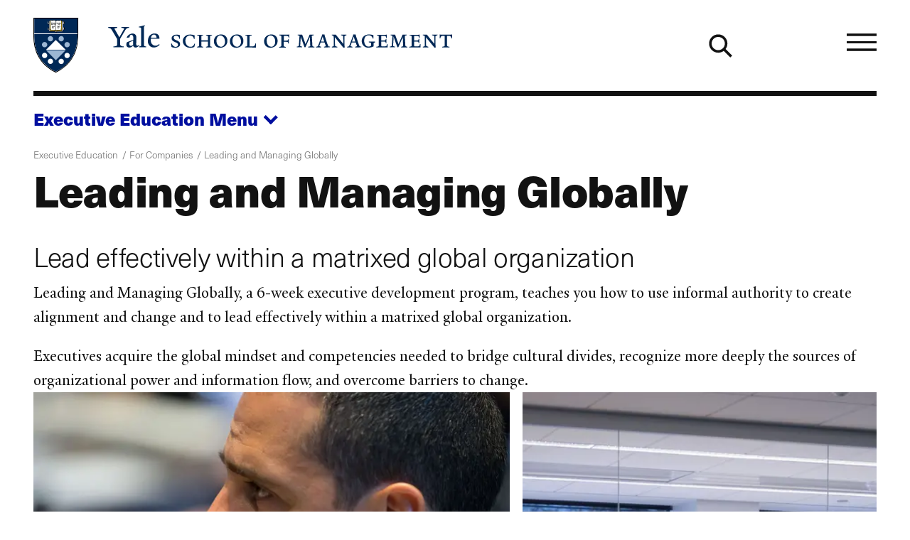

--- FILE ---
content_type: text/html; charset=UTF-8
request_url: https://som.yale.edu/executive-education/for-companies/leading-and-managing-globally
body_size: 38830
content:
<!--
                                               som.yale.edu

 _    ,      _      ()                  _
' )  /      //      /\       /         //
 /  / __.  // _    /  )  _. /_  __ __ //
(__/_(_/|_</_</_  /__/__(__/ /_(_)(_)</_
 //
(/        _ _ _
     /)  ' ) ) )                                        _/_
 __ //    / / / __.  ____  __.  _,  _  ______  _  ____  /
(_)//_   / ' (_(_/|_/ / <_(_/|_(_)_</_/ / / <_</_/ / <_<__
  />                            /|
 </                            |/

Educating leaders for business & society
-->
<!DOCTYPE html>
<html lang="en" dir="ltr" prefix="og: https://ogp.me/ns#">
  <head>
    <meta charset="utf-8" />
<meta name="description" content="Develop your ability to lead effectively within a matrixed global organization in this 6-week online executive development program." />
<link rel="canonical" href="https://som.yale.edu/executive-education/for-companies/leading-and-managing-globally" />
<link rel="image_src" href="/sites/default/files/2022-08/execed_sm_sp2022_03_17-1mb.png" />
<link rel="icon" href="/themes/custom/som/images/favicons/favicon.ico" />
<link rel="mask-icon" href="/themes/custom/som/images/favicons/safari-pinned-tab.svg" color="000f9f" />
<link rel="icon" sizes="16x16" href="/themes/custom/som/images/favicons/favicon-16x16.png" />
<link rel="icon" sizes="32x32" href="/themes/custom/som/images/favicons/favicon-32x32.png" />
<link rel="icon" sizes="96x96" href="/themes/custom/som/images/favicons/favicon-96x96.png" />
<link rel="icon" sizes="192x192" href="/themes/custom/som/images/favicons/favicon-192x192.png" />
<link rel="apple-touch-icon" href="/themes/custom/som/images/favicons/apple-touch-icon-60x60.png" />
<link rel="apple-touch-icon" sizes="72x72" href="/themes/custom/som/images/favicons/apple-touch-icon-72x72.png" />
<link rel="apple-touch-icon" sizes="76x76" href="/themes/custom/som/images/favicons/apple-touch-icon-76x76.png" />
<link rel="apple-touch-icon" sizes="114x114" href="/themes/custom/som/images/favicons/apple-touch-icon-114x114.png" />
<link rel="apple-touch-icon" sizes="120x120" href="/themes/custom/som/images/favicons/apple-touch-icon-120x120.png" />
<link rel="apple-touch-icon" sizes="144x144" href="/themes/custom/som/images/favicons/apple-touch-icon-144x144.png" />
<link rel="apple-touch-icon" sizes="152x152" href="/themes/custom/som/images/favicons/apple-touch-icon-152x152.png" />
<link rel="apple-touch-icon" sizes="180x180" href="/themes/custom/som/images/favicons/apple-touch-icon-180x180.png" />
<meta property="og:type" content="Course" />
<meta property="og:url" content="https://som.yale.edu/executive-education/for-companies/leading-and-managing-globally" />
<meta property="og:title" content="Leading and Managing Globally" />
<meta property="og:description" content="Develop your ability to lead effectively within a matrixed global organization in this 6-week online executive development program." />
<meta property="og:image" content="https://som.yale.edu/sites/default/files/styles/open_graph/public/2022-08/execed_sm_sp2022_03_17-1mb.png?h=bde28bee&amp;itok=hEf41iyR" />
<meta property="og:image:url" content="https://som.yale.edu/sites/default/files/styles/open_graph/public/2022-08/execed_sm_sp2022_03_17-1mb.png?h=bde28bee&amp;itok=hEf41iyR" />
<meta property="og:image:width" content="1200" />
<meta property="og:image:height" content="600" />
<meta property="og:image:alt" content="Executive Education banner 17" />
<meta property="og:updated_time" content="2025-09-02T13:36:43-0400" />
<meta name="twitter:card" content="summary_large_image" />
<meta name="twitter:description" content="Develop your ability to lead effectively within a matrixed global organization in this 6-week online executive development program." />
<meta name="twitter:site" content="@YaleSOM" />
<meta name="twitter:title" content="Leading and Managing Globally" />
<meta name="twitter:url" content="https://som.yale.edu/executive-education/for-companies/leading-and-managing-globally" />
<meta name="twitter:image:height" content="600" />
<meta name="twitter:image" content="https://som.yale.edu/sites/default/files/styles/open_graph/public/2022-08/execed_sm_sp2022_03_17-1mb.png?h=bde28bee&amp;itok=hEf41iyR" />
<meta name="twitter:image:alt" content="Executive Education banner 17" />
<meta name="twitter:image:width" content="1200" />
<script>window.dataLayer = window.dataLayer || []; window.dataLayer.push({"entityBundle":"course","entityId":"236430","entityTitle":"Leading and Managing Globally","entityTaxonomy":{"executive_education_focus":{"1027":"Leadership","1024":"Global Business"},"modality":{"1295":"Online"}},"entityType":"node","entityCreated":"1636723576","entityCreatedDateIso":"2021-11-12T08:26:16-0500"});</script>
<meta name="Generator" content="Drupal 10 (https://www.drupal.org)" />
<meta name="MobileOptimized" content="width" />
<meta name="HandheldFriendly" content="true" />
<meta name="viewport" content="width=device-width, initial-scale=1.0" />
<style>a,abbr,address,area,article,aside,audio,b,blockquote,body,button,canvas,caption,cite,col,colgroup,data,datalist,dd,details,dialog,div,dl,dt,em,embed,fieldset,figcaption,figure,footer,form,h1,h2,h3,h4,h5,h6,header,hr,html,i,iframe,img,input,label,legend,li,main,map,nav,object,ol,optgroup,option,output,p,picture,pre,q,section,select,small,source,span,strong,sub,summary,sup,svg,table,tbody,td,template,textarea,tfoot,th,thead,time,tr,track,u,ul,video{background:transparent;border:0;font-size:100%;margin:0;padding:0;vertical-align:baseline}*,:after,:before{box-sizing:border-box}@media(prefers-reduced-motion:reduce){html:focus-within{scroll-behavior:auto}*,:after,:before{animation-duration:.01ms!important;animation-iteration-count:1!important;scroll-behavior:auto!important;transition-duration:.01ms!important}}:root [data-component-theme=dark]{--color:#bec8e0;--color-deemphasis:#9babd0;--border-color:#fff;--button-color:#fff;--heading-color:#fff;--link-color:#fff;--link-color-hover:#bec8e0;--paragraph-color:#bec8e0;--gn-logo-color:#fff;--yalesom-logo-text-color:#fff;--yalesom-logo-shield-outline-color:#9cb6d3}:root [data-component-theme=dark] h2,:root [data-component-theme=dark] h3,:root [data-component-theme=dark] h4,:root [data-component-theme=dark] h5,:root [data-component-theme=dark] h6{--color:#fff}:root [data-component-theme=dark] svg:not(a svg){fill:var(--svg-fill-color,#fff)}:root [data-component-theme=dark] ::-moz-selection{background:#fff;color:#000f9f}:root [data-component-theme=dark] ::selection{background:#fff;color:#000f9f}:root{--content-safe-area-left:1rem;--content-safe-area-right:1rem;--header-menu-top:0px}:root ::-moz-selection{background:#000f9f;color:#fff}:root ::selection{background:#000f9f;color:#fff}@media(min-width:768px){:root{--content-safe-area-left:2.617924rem;--content-safe-area-right:2.617924rem}}body{-webkit-font-smoothing:antialiased;-moz-osx-font-smoothing:grayscale;background-color:#fff;color:#121212;font-family:YaleNew,Times New Roman,serif;font-size:clamp(1rem,.9093312369rem + .4029722804vw,1.2720062893rem);line-height:1.618;min-height:100vh;overflow-x:hidden;text-rendering:optimizeSpeed;width:100%}body.toolbar-horizontal:where(:not(.gin--vertical-toolbar)),body.toolbar-vertical:where(:not(.gin--vertical-toolbar)){--header-menu-top:39px}body.toolbar-horizontal.toolbar-tray-open:where(:not(.gin--vertical-toolbar)){--header-menu-top:79px}body:has([data-main-nav-state=open]){height:100vh;height:100dvh;overflow:hidden;position:fixed}details summary:focus-visible{outline:.3125rem solid currentColor;outline-offset:.125rem}figure a figcaption,h1 a,h2 a,h3 a,h4 a,h5 a,h6 a,p a{display:var(--link-text-display,inline);-webkit-text-decoration:var(--link-text-decoration,underline);text-decoration:var(--link-text-decoration,underline);text-decoration-color:var(--link-underline-color,#bec8e0);-webkit-text-decoration-skip-ink:var(--link-underline-skip,none);text-decoration-skip-ink:var(--link-underline-skip,none);text-decoration-thickness:var(--link-underline-size,.125em);text-underline-offset:var(--link-underline-offset,.125em)}figure a figcaption:focus-visible,figure a figcaption:hover,h1 a:focus-visible,h1 a:hover,h2 a:focus-visible,h2 a:hover,h3 a:focus-visible,h3 a:hover,h4 a:focus-visible,h4 a:hover,h5 a:focus-visible,h5 a:hover,h6 a:focus-visible,h6 a:hover,p a:focus-visible,p a:hover{--link-underline-offset:var(--link-underline-offset-hover,0em);-webkit-text-decoration:var(--link-text-decoration-hover,underline);text-decoration:var(--link-text-decoration-hover,underline);text-decoration-color:var(--link-underline-color,#bec8e0);text-decoration-thickness:var(--link-hover-size,.3125em)}h1,h2,h3,h4,h5,h6,label,legend,table caption{--link-font-weight:800;color:var(--heading-color,var(--color,inherit));font-family:var(--heading-font-family,neue-haas-unica,HelveticaNeue,Arial,sans-serif);font-size:var(--heading-font-size);font-weight:var(--heading-font-weight,800);letter-spacing:var(--heading-letter-spacing,-.02rem);line-height:var(--heading-line-height);margin:var(--heading-margin,0 0 .25em);text-wrap:var(--heading-text-wrap)}h1{--heading-font-size:clamp(2.3211991627rem,1.8430321352rem + 2.125186789vw,3.7557002452rem);--heading-line-height:1.1278325626;--heading-margin:0 0 0.6180469716em;--heading-text-wrap:balance}h2{--heading-font-size:clamp(1.4346101129rem,1.1390804297rem + 1.3134652589vw,2.3211991627rem);--heading-line-height:1.2720062893}h3{--heading-font-size:clamp(1.1278325626rem,1.0255733792rem + 0.4544852597vw,1.4346101129rem);--heading-line-height:1.4346101129}h4{--heading-font-size:clamp(1rem,0.9093312369rem + 0.4029722804vw,1.2720062893rem);--heading-line-height:1.4346101129}h5,label,legend,table caption{--color:#001c42;--heading-font-size:clamp(0.7861596349rem,0.7148795132rem + 0.3168005409vw,1rem);--heading-line-height:1.4346101129}h6{--color:#001c42;--heading-font-size:clamp(0.6180469716rem,0.5620094171rem + 0.2490557975vw,0.7861596349rem);--heading-line-height:1.618}p{color:var(--paragraph-color,var(--color,inherit));font-family:var(--paragraph-font-family,var(--font-family,inherit));font-size:var(--paragraph-font-size,var(--font-size,clamp(1rem,.9093312369rem + .4029722804vw,1.2720062893rem)));font-weight:var(--paragraph-font-weight,var(--font-weight,300));line-height:var(--paragraph-line-height,var(--line-height,1.618));margin:var(--paragraph-margin,0 0 1em 0)}p a{--link-font-size:89%;--link-font-weight:800}p:last-of-type{--paragraph-margin:0}figure figcaption{--font-size:clamp(0.7861596349rem,0.7148795132rem + 0.3168005409vw,1rem)}blockquote{--font-size:clamp(1.2720062893rem,1.1566750524rem + 0.5125832751vw,1.618rem);--line-height:1.2720062893;--paragraph-margin:0 0 0.5em;border-left:.2360828548em solid var(--blockquote-border-color,var(--color));margin:var(--blockquote-margin,2em 0);padding-left:var(--blockquote-padding-left,1.618em)}@container (width < 17.9420103827rem){blockquote{--font-size:1.2720062893rem}}blockquote>p{display:inline;position:relative}blockquote>p:first-of-type:before{color:var(--blockquote-color,var(--color,inherit));content:open-quote;display:block;font-size:clamp(2.617924rem,1.2060566434rem + 6.2749660293vw,6.8535260698rem);left:0;line-height:.618;position:absolute;translate:-100% 0}blockquote>p:last-of-type:after{color:var(--blockquote-color,var(--color,inherit));content:close-quote;display:inline;font-size:var(--font-size);line-height:var(--line-height)}blockquote .quote-attribution{color:var(--blockquote-attribution-color,var(--color,#707070))}figure{height:var(--figure--height,auto);margin:0}figure__caption{--icon-width:1rem;--icon-height:1rem;margin-top:.5em}figure figcaption{color:var(--figcaption-color,var(--color,#707070));font-family:var(--figcaption-font-family,"neue-haas-unica","HelveticaNeue","Arial",sans-serif);font-size:var(--figcaption-font-size,var(--font-size,inherit))}figure a figcaption{--link-text-decoration:none;--link-text-display:block;color:var(--link-color,#000f9f)}hr{background:var(--hr-color,var(--color,#121212));border-color:var(--hr-color,var(--color,#121212));border-style:solid;border-width:var(--hr-border-width,2px 0 0);margin:var(--hr-margin,2.617924rem 0)}html{font-size:112.5%;scroll-behavior:smooth;scroll-padding-top:6.25rem}html:has(.view--impact-stories){scroll-behavior:auto}picture{display:block;height:var(--picture--height,auto);max-width:100%;width:var(--picture--width,auto)}span{font-size:var(--span-font-size,var(--font-size,inherit));line-height:var(--span-line-height,var(--line-height,inherit))}strong{font-weight:800}sub{vertical-align:sub}sub,sup{font-size:61.8%}sup{vertical-align:super}svg{fill:var(--svg-fill-color,inherit);height:var(--svg-height,inherit);max-width:100%;width:var(--svg-width,inherit)}[data-unpublished]{position:relative}[data-unpublished]>:after{--background-pattern-color:rgba(160,2,69,.125);background-image:repeating-linear-gradient(45deg,var(--background-pattern-color) 25%,transparent 25%,transparent 75%,var(--background-pattern-color) 75%,var(--background-pattern-color)),repeating-linear-gradient(45deg,var(--background-pattern-color) 25%,transparent 25%,transparent 75%,var(--background-pattern-color) 75%,var(--background-pattern-color));background-position:0 0,10px 10px;background-size:20px 20px;content:"";inset:0;mix-blend-mode:multiply;pointer-events:none;position:absolute;z-index:100}[data-unpublished]:before{background-color:#a00245;color:#fff;content:"Unpublished";display:block;font-family:neue-haas-unica,HelveticaNeue,Arial,sans-serif;font-size:.75em;font-weight:800;padding:1em;pointer-events:none}button,button.default,form button[type=submit],form input[type=submit]{background-color:var(--button-background-color,transparent);border:var(--button-border,none);border-color:var(--button-border-color,transparent);color:var(--button-color,inherit);cursor:pointer;display:var(--button-display,inherit);font-family:var(--button-font-family,neue-haas-unica,HelveticaNeue,Arial,sans-serif);font-size:var(--button-font-size,inherit);font-weight:var(--button-font-weight,800);line-height:var(--button-line-height,1);margin:var(--button-margin,0);padding:var(--button-padding,0);text-align:var(--button-text-align,center);-webkit-text-decoration:var(--button-text-decoration,none);text-decoration:var(--button-text-decoration,none);transition:var(--button-transition,all .25s)}button:focus,form button[type=submit]:focus,form input[type=submit]:focus{outline:.0625rem dotted;outline-offset:.125rem}[data-whatintent=keyboard] button:focus,[data-whatintent=keyboard] form input[type=submit]:focus,form [data-whatintent=keyboard] input[type=submit]:focus{outline:.3125rem solid}button:not([disabled]):focus,button:not([disabled]):hover,form input[type=submit]:not([disabled]):focus,form input[type=submit]:not([disabled]):hover{background-color:var(--button-background-color-hover,var(--button-background-color));border-color:var(--button-border-color-hover,var(--button-border-color));color:var(--button-color-hover,var(--button-color));outline-color:var(--button-outline-color-hover,var(--button-border-color))}button[disabled],form button[disabled][type=submit],form input[disabled][type=submit]{cursor:auto;opacity:.5}img{display:var(--img--display,block);height:var(--img--height,auto);max-width:var(--img--max-width,100%);-o-object-fit:var(--img--object-fit,initial);object-fit:var(--img--object-fit,initial);position:var(--img--position);width:var(--img--width,auto)}a{--svg-fill-color:var(--link-color,#000f9f);background-color:var(--link-background-color,transparent);border:var(--link-border,none);border-color:var(--link-border-color,inherit);color:var(--link-color,#000f9f);cursor:var(--link-cursor,pointer);display:var(--link-display,inline);font-family:var(--link-font-family,neue-haas-unica,HelveticaNeue,Arial,sans-serif);font-size:var(--link-font-size,inherit);font-weight:var(--link-font-weight,300);letter-spacing:var(--link-letter-spacing,inherit);line-height:var(--link-line-height,inherit);margin:var(--link-margin,0);padding:var(--link-padding,0);-webkit-text-decoration:var(--link-text-decoration,none);text-decoration:var(--link-text-decoration,none);text-transform:var(--link-text-transform,inherit);transition:var(--link-transition,all .25s)}a:focus-visible{--link-text-decoration-hover:none;outline:.3125rem solid var(--link-outline-color,var(--link-color,#000f9f));outline-offset:.125rem}a:hover{--svg-fill-color:var(--link-color-hover);background-color:var(--link-background-color-hover,var(--link-background-color));border-color:var(--link-border-color-hover,var(--link-border-color));color:var(--link-color-hover,var(--link-color,#000f9f));outline-color:var(--link-outline-color-hover,var(--link-border-color))}a[href*=".doc"]:before,a[href*=".docx"]:before,a[href*=".pdf"]:before,a[href*=".ppt"]:before,a[href*=".pptx"]:before,a[href*=".xls"]:before,a[href*=".xlsx"]:before{background-color:var(--svg-fill-color,currentColor);background-size:1rem 1rem;content:"";display:inline-block;height:1rem;margin-right:.25rem;-webkit-mask:url([data-uri]) no-repeat center/contain;mask:url([data-uri]) no-repeat center/contain;-webkit-mask-size:cover;mask-size:cover;opacity:1;position:relative;transform:translateY(10%);width:1rem}a[rel=external]{margin-right:.6875em}a[rel=external]:after{background-color:var(--svg-fill-color,currentColor);content:"";display:inline-block;height:.6875em;margin-left:-.6875em;-webkit-mask:url([data-uri]) no-repeat center/contain;mask:url([data-uri]) no-repeat center/contain;opacity:1;position:relative;transform:translateX(.6875em);width:.6875em}table{border-bottom-style:solid;border-bottom-width:2px;border-collapse:separate;border-color:var(--table-border-color,inherit);border-spacing:0;color:var(--table-color,var(--c-text,inherit));font-family:var(--table-font-family,inherit);font-size:var(--table-font-size,var(--font-size,inherit));font-weight:var(--table-font-weight,300);letter-spacing:var(--table-letter-spacing,inherit);line-height:var(--table-line-height,var(--line-height,inherit));margin:var(--table-margin,1rem 0);padding:var(--table-padding,0);table-layout:var(--table-layout,auto);width:100%}table caption{caption-side:top;margin:0 0 .6180469716rem;text-align:left}table td,table th{background:none;border-bottom:1px solid var(--table-td-border-color,#121212);font-family:var(--table-font-family,inherit);font-size:var(--table-font-size,var(--font-size,inherit));line-height:1.1;padding:1rem;position:relative;text-align:left}table tr:focus,table tr:hover{background:none}table tfoot,table thead{--table-font-size:0.875rem;--table-font-family:neue-haas-unica,HelveticaNeue,Arial,sans-serif;font-weight:800}table tbody tr:focus-within.course-description,table tbody tr:focus.course-description,table tbody tr:hover.course-description{background-color:#bec8e0}.table--courses table tbody tr:focus,.table--courses table tbody tr:focus-within,.table--courses table tbody tr:hover{background-color:#bec8e0}.table--courses table tbody tr:focus td:first-child,.table--courses table tbody tr:focus-within td:first-child,.table--courses table tbody tr:hover td:first-child{opacity:1}table thead th{border-bottom:2px solid var(--table-th-head-border-color,var(--table-border-color,#121212))}table tfoot td{border-top:2px solid var(--table-td-foot-border-color,var(--table-border-color,#121212))}table .table__link a{--link-font-weight:800}dl{display:var(--dl--display,block);font-size:var(--dl-font-size,var(--font-size,inherit));font-weight:var(--dl--font-weight);line-height:var(--dl-line-height,var(--line-height,inherit));margin:var(--dl--margin,0);padding:var(--dl--padding,2em)}dl dt{display:var(--dt--display);font-family:var(--dt--font-family);font-size:var(--dt--font-size);font-weight:var(--dt--font-weight);margin:var(--dt--margin,0);padding:var(--dt--padding,0)}dl dd{display:var(--dd--display);font-family:var(--dd--font-family);font-size:var(--dd--font-size);font-weight:var(--dd--font-weight);margin:var(--dd--margin,0);padding:var(--dd--padding,2em)}ol,ul{color:var(--list-color,var(--color,inherit));font-size:var(--list-font-size,var(--font-size,inherit));line-height:var(--list-line-height,var(--line-height,inherit));list-style-type:var(--list-style-type);margin:var(--list-margin,0 0 1.618em);padding:var(--list-padding,0 0 0 1em)}ol[role=list],ul[role=list]{--list-style-type:none}ol[class],ul[class]{--list-margin:0;--list-padding:0;--list-style-type:none}ol li,ul li{margin:var(--list-item-margin,0 0 .6180469716em)}ul{--list-style-type:disc}ul::marker{font-size:1.25rem}ol{--list-style-type:decimal}input[type=checkbox]{-webkit-appearance:none;-moz-appearance:none;appearance:none;border:.125rem solid;box-sizing:content-box;display:block;flex-shrink:0;height:1rem;margin:0;position:relative;transition:all .2s ease-in;width:1rem}input[type=checkbox]:after,input[type=checkbox]:before{display:block;position:absolute;transition:all .2s ease-in}input[type=checkbox]:after{border:0 solid var(--link-color,#000f9f);content:"";inset:0}input[type=checkbox]:before{color:var(--input-color,#fff);content:"✕";font-size:.75rem;left:50%;line-height:1;opacity:0;rotate:45deg;top:50%;translate:-50% -50%}input[type=checkbox]:hover{scale:1.25}input[type=checkbox]:focus-visible{outline:.125rem solid currentColor;scale:1.25}input[type=checkbox]:checked:after{background-color:var(--link-color,#000f9f);border-width:.375em}input[type=checkbox]:checked:before{opacity:1;rotate:0deg;z-index:1}input[type=checkbox]+label{--heading-font-weight:300;position:relative}form{margin-bottom:1.618rem}form>:last-child{margin-bottom:0}label{display:block}input[type=date],input[type=email],input[type=file],input[type=month],input[type=number],input[type=password],input[type=search],input[type=tel],input[type=text],input[type=url]{background-color:transparent;border:.125rem solid #121212;padding:.6em;transition:all .1s ease-in-out;width:100%}input[type=date]:focus,input[type=email]:focus,input[type=file]:focus,input[type=month]:focus,input[type=number]:focus,input[type=password]:focus,input[type=search]:focus,input[type=tel]:focus,input[type=text]:focus,input[type=url]:focus{background-color:#fff;border-color:#000f9f;outline:.125rem solid #000f9f}input[type=date]::-moz-placeholder,input[type=email]::-moz-placeholder,input[type=file]::-moz-placeholder,input[type=month]::-moz-placeholder,input[type=number]::-moz-placeholder,input[type=password]::-moz-placeholder,input[type=search]::-moz-placeholder,input[type=tel]::-moz-placeholder,input[type=text]::-moz-placeholder,input[type=url]::-moz-placeholder{color:#707070}input[type=date]::placeholder,input[type=email]::placeholder,input[type=file]::placeholder,input[type=month]::placeholder,input[type=number]::placeholder,input[type=password]::placeholder,input[type=search]::placeholder,input[type=tel]::placeholder,input[type=text]::placeholder,input[type=url]::placeholder{color:#707070}form fieldset{margin:var(--fieldset-margin,0 0 1.618rem)}form button[type=submit],form input[type=submit]{--button-display:inline-block;--button-font-weight:800;--button-font-size:clamp(1rem,0.9093312369rem + 0.4029722804vw,1.2720062893rem);--button-padding:0.618em;--link-underline-size:0;--button-border:0.1459102934em solid;--button-color:#fff;--button-background-color:#000f9f;--button-border-color:#000f9f;--button-color-hover:#fff;--button-background-color-hover:#001c42;--button-border-color-hover:#001c42}input[type=radio]{-webkit-appearance:none;-moz-appearance:none;appearance:none;border:.125rem solid;border-radius:1rem;box-sizing:content-box;display:block;flex-shrink:0;height:1rem;margin:0;position:relative;transition:all .2s ease-in;width:1rem}input[type=radio]:after{border:0 solid var(--link-color,#000f9f);border-radius:1rem;content:"";display:block;inset:0;position:absolute;transition:all .2s ease-in}input[type=radio]:hover{scale:1.25}input[type=radio]:focus-visible{outline:.125rem solid currentColor;scale:1.25}input[type=radio]:checked:after{background-color:var(--link-color,#000f9f);border-width:.375em}input[type=radio]+label{--heading-font-weight:300;position:relative}select{-webkit-appearance:none;-moz-appearance:none;appearance:none;border:.125rem solid;font-family:neue-haas-unica,HelveticaNeue,Arial,sans-serif;font-size:1.125rem;margin:0;outline:none;padding:.6em .8em .5em;width:100%}textarea{border:.125rem solid #121212;font:inherit;min-height:10rem;width:100%}</style>
<style>.toggle{--toggle-weight:0.125em;display:inline-block;position:relative}.toggle--hamburger{overflow:hidden}.toggle--hamburger .toggle__bar--1{transform:translateY(calc(var(--toggle-size, 1em)*-.25))}.toggle--hamburger .toggle__bar--4{transform:translateY(calc(var(--toggle-size, 1em)*.25))}.toggle--hamburger .toggle__label{display:block;left:100%;opacity:0;position:absolute;top:50%;transform:translateY(-48%)}.toggle--plus:after{transform:rotate(90deg)}.toggle--down-caret:after,.toggle--down-caret:before{--toggle-top:calc(50% + var(--toggle-size, 1em)*0.375);--toggle-width:calc(var(--toggle-size, 1em)*0.5);right:0}.toggle--down-caret:before{transform:translate(calc(-75% + var(--toggle-weight)),calc(var(--toggle-weight)*.5)) rotate(45deg);transform-origin:right top}.toggle--down-caret:after{transform:translate(calc(25% + var(--toggle-weight)*-.25)) rotate(-45deg);transform-origin:left bottom}.toggle--down-caret .toggle__label{padding-right:calc(var(--toggle-width, var(--toggle-size, 1em))*.75)}.toggle--thin{--toggle-weight:0.0625em}.toggle--count-0:after,.toggle--count-0:before{content:""}.toggle--count-0:after,.toggle--count-0:before,.toggle__bar{background-color:var(--toggle-color,currentColor);border-bottom:var(--toggle-weight) solid var(--toggle-color,currentColor);border-top:var(--toggle-weight) solid var(--toggle-color,currentColor);display:block;height:0;position:absolute;top:var(--toggle-top,calc(50% - var(--toggle-weight)));transition:all .2s ease-in-out,transform .2s ease-in-out .2s;width:var(--toggle-width,100%)}.toggle--count-0{min-height:var(--toggle-height,var(--toggle-size,1em));min-width:var(--toggle-width,var(--toggle-size,1em))}.toggle--count-0,.toggle__bars{position:relative}.toggle__bars{display:block;height:var(--toggle-height,var(--toggle-size,1em));transition:transform .2s ease-in-out .2s;width:var(--toggle-width,var(--toggle-size,1em))}.toggle__label{display:none;font-size:var(--toggle-label-size,61.8%);left:100%;transition:all .1s ease-out .1s}.toggle:focus.toggle--hamburger .toggle__label,.toggle:hover.toggle--hamburger .toggle__label{left:0;opacity:1}.toggle:focus.toggle--hamburger .toggle__bar--2,.toggle:focus.toggle--hamburger .toggle__bar--3,.toggle:hover.toggle--hamburger .toggle__bar--2,.toggle:hover.toggle--hamburger .toggle__bar--3{width:0}.toggle[aria-expanded=true].toggle--hamburger .toggle__bar--1,[open] .toggle.toggle--hamburger .toggle__bar--1{opacity:0;transform:rotate(-200%)}.toggle[aria-expanded=true].toggle--hamburger .toggle__bar--2,[open] .toggle.toggle--hamburger .toggle__bar--2{transform:rotate(45deg);width:100%}.toggle[aria-expanded=true].toggle--hamburger .toggle__bar--3,[open] .toggle.toggle--hamburger .toggle__bar--3{transform:rotate(135deg);width:100%}.toggle[aria-expanded=true].toggle--hamburger .toggle__bar--4,[open] .toggle.toggle--hamburger .toggle__bar--4{opacity:0;transform:rotate(200%)}.toggle[aria-expanded=true].toggle--hamburger .toggle__label,[open] .toggle.toggle--hamburger .toggle__label{opacity:0}.toggle[aria-expanded=true].toggle--plus:after,[open] .toggle.toggle--plus:after{transform:rotate(180deg)}.toggle[aria-expanded=true].toggle--down-caret:before,[open] .toggle.toggle--down-caret:before{transform:translate(calc(-100% + var(--toggle-weight)),calc(var(--toggle-size, 1em)*-.5 - var(--toggle-weight)*-.5)) rotate(-45deg)}.toggle[aria-expanded=true].toggle--down-caret:after,[open] .toggle.toggle--down-caret:after{transform:translate(calc(var(--toggle-weight)*-.25),calc(var(--toggle-size, 1em)*-.5)) rotate(45deg)}</style>
<style>.page--menu-join-is-parent #menu-breadcrumb:active:focus-within,.page--menu-join-is-parent #menu-breadcrumb:focus:focus-within{clip:auto;height:auto;margin:0;overflow:visible;position:static;white-space:inherit;width:auto}.page--menu-join-is-parent #menu-breadcrumb{border:0;clip:rect(0 0 0 0);height:1px;margin:-1px;overflow:hidden;padding:0;position:absolute;white-space:nowrap;width:1px}.page--menu-join-is-parent #page-title{--heading-margin:0 0 0.2360828548em}@media(width > 768px){.page--menu-join-is-parent .secondary-nav:not([stuck]){--menu--section-title--display:none}}</style>
<style>.region{margin-inline:auto;max-width:var(--site-region-width,75.9987860952rem);position:static}.region--notifications{max-width:100%}</style>
<style>.site-header__cta,.site-header__home-link{--color:#bec8e0;--color-deemphasis:#9babd0;--border-color:#fff;--button-color:#fff;--heading-color:#fff;--link-color:#fff;--link-color-hover:#bec8e0;--paragraph-color:#bec8e0;--gn-logo-color:#fff;--yalesom-logo-text-color:#fff;--yalesom-logo-shield-outline-color:#9cb6d3}.site-header__cta h2,.site-header__cta h3,.site-header__cta h4,.site-header__cta h5,.site-header__cta h6,.site-header__home-link h2,.site-header__home-link h3,.site-header__home-link h4,.site-header__home-link h5,.site-header__home-link h6{--color:#fff}.site-header__cta svg:not(a svg),.site-header__home-link svg:not(a svg){fill:var(--svg-fill-color,#fff)}.site-header__cta ::-moz-selection,.site-header__home-link ::-moz-selection{background:#fff;color:#000f9f}.site-header__cta ::selection,.site-header__home-link ::selection{background:#fff;color:#000f9f}.site-header__menu{scrollbar-color:var(--custom-scrollbar-color,#bec8e0) transparent;scrollbar-width:.5rem}.site-header__menu::-webkit-scrollbar{background:transparent;width:.5rem}.site-header__menu::-webkit-scrollbar-track{box-shadow:none}.site-header__menu::-webkit-scrollbar-track-piece{background-color:var(--custom-scrollbar-track,#000f9f)}.site-header__menu::-webkit-scrollbar-thumb{background:var(--custom-scrollbar-color,#bec8e0)}.site-header__cta-text{--font-size:clamp(1.2720062893rem,1.0099729937rem + 1.1645924249vw,2.0581061761rem);--line-height:1.2720062893}.site-header{--site-header-column-count:12;background-color:var(--site-header-bg-color,transparent);color:var(--site-header-color,var(--color,inherit));font-family:neue-haas-unica,HelveticaNeue,Arial,sans-serif;padding-left:var(--content-safe-area-left);padding-right:var(--content-safe-area-right);position:relative}.site-header>*{position:relative;z-index:1}.site-header__background{bottom:0;left:0;mix-blend-mode:soft-light;overflow:hidden;position:absolute;right:0;top:0;z-index:0}.site-header__background figure,.site-header__background picture{height:100%}.site-header__background img{height:100%;-o-object-fit:cover;object-fit:cover;opacity:.618;width:100%}.site-header__banner{align-items:center;border-bottom:.3819820591rem solid var(--site-header-color,var(--color,currentColor));display:grid;grid-template-columns:repeat(var(--site-header-column-count),minmax(0,1fr));height:7.5rem;margin-bottom:1rem;margin-left:auto;margin-right:auto;max-width:var(--site-header-width,75.9987860952rem);position:relative;z-index:1}@media(width > 1080px){.site-header__banner{gap:var(--site-header-gap,1.618rem);grid-template-columns:repeat(var(--site-header-column-count),minmax(0,1fr))}}.site-header__branding{grid-column-end:span 6}.site-header__cta{display:grid;gap:var(--site-header-gap,1.618rem);grid-template-columns:repeat(6,minmax(0,1fr));margin-left:auto;margin-right:auto;max-width:var(--site-header-width,75.9987860952rem)}.site-header__cta-link,.site-header__cta-text{grid-column:1/span 6}@media(width > 1080px){.site-header__cta-link,.site-header__cta-text{grid-column:1/span 5}}.site-header__cta-link a{--arrow-color:#000f9f;--link-color:#000f9f;--link-background-color:#fff;--link-border-color:#fff;--link-color-hover:#000f9f;--link-background-color-hover:#bec8e0;--link-border-color-hover:transparent}.site-header__cta-text{--paragraph-line-height:1;--paragraph-margin:0}.site-header__home-link{grid-column:8/span 5;justify-self:end}@media(width > 768px){.site-header__home-link{grid-column:11/span 2}}.site-header__home-link a{--icon-height:var(--link-font-size);--icon-width:var(--link-font-size);--link-font-weight:300;--link-font-size:clamp(0.6180469716rem,0.5620094171rem + 0.2490557975vw,0.7861596349rem);--svg-height:var(--icon-height);--svg-width:var(--icon-width);align-items:center;display:flex;gap:.25rem}.site-header__home-link svg{fill:var(--link-color);transform:scaleX(-1)}.site-header__menu{--custom-scrollbar-track:#bec8e0;background:#001c42;height:100%;overflow:hidden;overflow-y:scroll;padding-left:var(--content-safe-area-left);padding-right:var(--content-safe-area-right);position:relative}.site-header__menu-container{height:calc(100vh - 100% - var(--site-header--offset-height, 0px));left:0;opacity:0;overflow:hidden;position:absolute;top:calc(100% - var(--site-header--border-height, 0px));transform:translateX(-200%);transition:opacity .25s ease-in-out;visibility:hidden;width:100%;z-index:1001}[data-main-nav-state=open] .site-header__menu-container{opacity:1;transform:translateX(0);visibility:visible}.site-header__menu-toggle{--toggle-size:clamp(1.618rem,1.284692rem + 1.4813688889vw,2.617924rem);--toggle-weight:0.25em;grid-column:11/span 2;justify-self:end}@media(width > 768px){.site-header__menu-toggle{grid-column:12/span 1}}.site-header__search{--link-color:#121212;--icon-height:2em;--icon-width:2em;--svg-height:var(--icon-height);--svg-width:var(--icon-width);grid-column:9/span 2;justify-self:end}@media(width > 768px){.site-header__search{grid-column:11/span 1}}@media(width > 1080px){.site-header__search{transform:translateX(var(--site-header-gap,1.618rem))}}.site-header__search a,.site-header__search svg{display:block}.site-header__submenu-container{position:relative;z-index:10}.site-header__title{--heading-margin:0 0 1em;border-bottom:.1459102934em solid;padding-bottom:.3819820591em;--heading-margin:0 0 0.3819820591em;margin-left:auto;margin-right:auto;max-width:var(--site-header-width,75.9987860952rem)}.site-header .yalesom-logo{--logo-height:5.625rem;--logo-width:auto}@media(width > 768px){.site-header .yalesom-logo{--logo-height:auto;--logo-width:100%}}.site-header #block-som-2025-main-navigation{position:static}.site-header #block-som-2025-main-navigation .contextual{top:auto}.page--is-front .site-header__banner{border-bottom-width:0;margin-bottom:0}.page--node-has-impact-collection .site-header{--button-color:#fff;--site-header-bg-color:#000f9f;--toggle-color:#fff;z-index:10}.page--node-has-impact-collection .site-header svg{color:#fff}</style>
<style>.site-main{overflow-x:clip;padding-left:var(--content-safe-area-left);padding-right:var(--content-safe-area-right);position:relative;z-index:2}@media(width > 768px){.site-main{overflow-x:unset}}</style>
<style>.layout{--layout-column-count:12;container-name:layout;container-type:inline-size;opacity:var(--layout--opacity);position:relative;transition:all .25s,opacity .5s ease-in-out var(--layout--transition-delay,0s),translate .5s ease-in-out var(--layout--transition-delay,0s);translate:var(--layout--translate);z-index:0}.layout--l .layout__content{--layout-column-outside:0}.layout--edge-full{--layout-width:100%;max-width:none;overflow:hidden}#storybook-root .layout--edge-full,.site-main .layout--edge-full{margin-left:calc(var(--content-safe-area-left)*-1);margin-right:calc(var(--content-safe-area-right)*-1)}@container (width >= 768px){.layout--inset .layout__region>:where(.media,.image-grid,figure){margin-left:calc((100% - var(--layout-gap)*(var(--layout-column-count) - var(--layout-column-outside)*2 - 1))/(var(--layout-column-count) - var(--layout-column-outside)*2) + var(--layout-gap));margin-right:calc((100% - var(--layout-gap)*(var(--layout-column-count) - var(--layout-column-outside)*2 - 1))/(var(--layout-column-count) - var(--layout-column-outside)*2) + var(--layout-gap))}}@container (width >= 512px){.layout--gutter-l.layout--two-column>.layout__content>.layout__regions>.layout__region,.layout--gutter-m.layout--two-column>.layout__content>.layout__regions>.layout__region--one{--layout-column-space:1}.layout--gutter-l.layout--three-column{--sidebar-gutter-offset:4.235801032rem}}.layout--gutter-none .layout__content{--layout-gap:0}.layout--interior-margin-none{--layout-background-margin:0}.layout--interior-margin-none.layout--bg,.layout--interior-margin-none>.layout__content>.layout__regions>.layout__region>.layout--bg{padding:0}.layout--interior-margin-none.layout--bg>.layout__content>.layout__regions{padding-left:calc(var(--content-safe-area-left)*-1);padding-right:calc(var(--content-safe-area-right)*-1)}@container (width >= 75.9987860952rem){.layout--interior-margin-none.layout--bg>.layout__content>.layout__regions{padding-left:-1.618rem;padding-right:-1.618rem}}.layout--interior-margin-none.layout--bg>.layout__content>.layout__regions:after{margin-left:0;margin-right:0}.layout--interior-margin-m{--layout-background-margin:-2.617924rem}.layout--interior-margin-m.layout--bg,.layout--interior-margin-m>.layout__content>.layout__regions>.layout__region.layout--bg{padding-bottom:2.617924rem;padding-top:2.617924rem}.layout--interior-margin-l{--layout-background-margin:-6.8535260698rem}.layout--interior-margin-l.layout--bg,.layout--interior-margin-l>.layout__content>.layout__regions>.layout__region.layout--bg{padding-bottom:6.8535260698rem;padding-top:6.8535260698rem}.layout--margin-l{--layout-margin-bottom:6.8535260698rem}.layout--margin-m{--layout-margin-bottom:4.235801032rem}.layout--margin-s{--layout-margin-bottom:1rem}.layout--margin-zero{--layout-margin-bottom:0}.layout--hidden{display:none}.form-wrapper .layout--hidden{display:block}.layout__background{bottom:0;left:0;position:absolute;right:0;top:0;z-index:0}.layout__content{--layout-column-outside:0;--layout-gap:1.618rem;margin-bottom:var(--layout-margin-bottom,4.235801032rem);margin-left:auto;margin-right:auto;max-width:var(--layout-width,75.9987860952rem);padding:var(--layout-padding,0)}@container (width >= 768px){.layout__content{--layout-column-outside:2}}.layout__regions{display:grid;gap:var(--layout-gap,1.618rem);grid-template-columns:repeat(1,minmax(0,1fr));margin-left:auto;margin-right:auto;max-width:var(--layout-width,75.9987860952rem);position:relative}.layout__regions:after{margin:var(--layout-background-margin,-1.618rem) calc(var(--content-safe-area-right)*-1) var(--layout-background-margin,-1.618rem) calc(var(--content-safe-area-left)*-1)}@container (width >= 75.9987860952rem){.layout__regions:after{margin-left:-1.618rem;margin-right:-1.618rem}}@container (width >= 512px){.layout__regions{grid-auto-rows:minmax(1rem,auto);grid-template-columns:repeat(var(--layout-column-count),var(--layout-column-size,minmax(0,1fr)))}.layout__regions>*{grid-column:1/-1}}.layout__stuck{position:sticky;top:calc(var(--header-menu-top, 0px) + 66px + 1rem)}.som-modal .layout .layout__content{--layout-column-outside:0}.layout .paragraph--type--library-paragraph .layout .layout__content{margin-bottom:0;padding:0}.layout--profile-byline .views-element-container .layout__content{margin-bottom:1em}.layout__region--bg-ice,.layout__region--bg-sand,.layout__region--bg-sea,.layout__region.layout__region--bg-color-border.layout__region--bg-blue,.layout__region.layout__region--bg-color-border.layout__region--bg-blue-brand,.layout__region.layout__region--bg-color-border.layout__region--bg-som-blue{--color:#121212;--color-deemphasis:#707070;--border-color:#121212;--button-color:#000f9f;--heading-color:#121212;--link-color:#000f9f;--link-color-hover:var(--link-color);--link-underline-color:currentColor;--paragraph-color:#121212;--yalesom-logo-text-color:#001c42;--yalesom-logo-shield-outline-color:#121212}.layout__region--bg-ice h2,.layout__region--bg-ice h3,.layout__region--bg-ice h4,.layout__region--bg-ice h5,.layout__region--bg-ice h6,.layout__region--bg-sand h2,.layout__region--bg-sand h3,.layout__region--bg-sand h4,.layout__region--bg-sand h5,.layout__region--bg-sand h6,.layout__region--bg-sea h2,.layout__region--bg-sea h3,.layout__region--bg-sea h4,.layout__region--bg-sea h5,.layout__region--bg-sea h6,.layout__region.layout__region--bg-color-border.layout__region--bg-blue h2,.layout__region.layout__region--bg-color-border.layout__region--bg-blue h3,.layout__region.layout__region--bg-color-border.layout__region--bg-blue h4,.layout__region.layout__region--bg-color-border.layout__region--bg-blue h5,.layout__region.layout__region--bg-color-border.layout__region--bg-blue h6,.layout__region.layout__region--bg-color-border.layout__region--bg-blue-brand h2,.layout__region.layout__region--bg-color-border.layout__region--bg-blue-brand h3,.layout__region.layout__region--bg-color-border.layout__region--bg-blue-brand h4,.layout__region.layout__region--bg-color-border.layout__region--bg-blue-brand h5,.layout__region.layout__region--bg-color-border.layout__region--bg-blue-brand h6,.layout__region.layout__region--bg-color-border.layout__region--bg-som-blue h2,.layout__region.layout__region--bg-color-border.layout__region--bg-som-blue h3,.layout__region.layout__region--bg-color-border.layout__region--bg-som-blue h4,.layout__region.layout__region--bg-color-border.layout__region--bg-som-blue h5,.layout__region.layout__region--bg-color-border.layout__region--bg-som-blue h6{--color:#121212}.layout__region--bg-ice svg:not(a svg),.layout__region--bg-sand svg:not(a svg),.layout__region--bg-sea svg:not(a svg),.layout__region.layout__region--bg-color-border.layout__region--bg-blue svg:not(a svg),.layout__region.layout__region--bg-color-border.layout__region--bg-blue-brand svg:not(a svg),.layout__region.layout__region--bg-color-border.layout__region--bg-som-blue svg:not(a svg){fill:var(--svg-fill-color,#121212)}.layout__region--bg-ice ::-moz-selection,.layout__region--bg-sand ::-moz-selection,.layout__region--bg-sea ::-moz-selection,.layout__region.layout__region--bg-color-border.layout__region--bg-blue ::-moz-selection,.layout__region.layout__region--bg-color-border.layout__region--bg-blue-brand ::-moz-selection,.layout__region.layout__region--bg-color-border.layout__region--bg-som-blue ::-moz-selection{background:#000f9f;color:#fff}.layout__region--bg-ice ::selection,.layout__region--bg-sand ::selection,.layout__region--bg-sea ::selection,.layout__region.layout__region--bg-color-border.layout__region--bg-blue ::selection,.layout__region.layout__region--bg-color-border.layout__region--bg-blue-brand ::selection,.layout__region.layout__region--bg-color-border.layout__region--bg-som-blue ::selection{background:#000f9f;color:#fff}.layout__region--bg-blue,.layout__region--bg-som-blue{--color:#bec8e0;--color-deemphasis:#9babd0;--border-color:#fff;--button-color:#fff;--heading-color:#fff;--link-color:#fff;--link-color-hover:#bec8e0;--paragraph-color:#bec8e0;--gn-logo-color:#fff;--yalesom-logo-text-color:#fff;--yalesom-logo-shield-outline-color:#9cb6d3}.layout__region--bg-blue h2,.layout__region--bg-blue h3,.layout__region--bg-blue h4,.layout__region--bg-blue h5,.layout__region--bg-blue h6,.layout__region--bg-som-blue h2,.layout__region--bg-som-blue h3,.layout__region--bg-som-blue h4,.layout__region--bg-som-blue h5,.layout__region--bg-som-blue h6{--color:#fff}.layout__region--bg-blue svg:not(a svg),.layout__region--bg-som-blue svg:not(a svg){fill:var(--svg-fill-color,#fff)}.layout__region--bg-blue ::-moz-selection,.layout__region--bg-som-blue ::-moz-selection{background:#fff;color:#000f9f}.layout__region--bg-blue ::selection,.layout__region--bg-som-blue ::selection{background:#fff;color:#000f9f}.layout__region{z-index:10}@container (width >= 768px){.layout__region{grid-row:1/-1}}.layout__region>*+:where(:not(hr)),.layout__region>.layout--bg>*+:where(:not(hr)){margin-top:1.618rem}.layout__region[class*=layout__region--bg-]{background-color:var(--layout-background-color);padding:1.618rem}.layout__region--bg-blue{--layout-background-color:#000f9f}.layout__region--bg-som-blue{--layout-background-color:#001c42}.layout__region--bg-ice{--color:#121212;--layout-background-color:#bec8e0}.layout__region--bg-sea{--color:#121212;--layout-background-color:#aec9cc}.layout__region--bg-sand{--color:#121212;--layout-background-color:#b8b1ba}.layout__region--bg-white{--layout-background-color:#fff}.layout__region.layout__region--bg-color-border{background-color:transparent;border:.3125rem solid var(--layout-background-color)}.layout--bg-ice,.layout--bg-sand,.layout--bg-sea,.layout--bg-white{--color:#121212;--color-deemphasis:#707070;--border-color:#121212;--button-color:#000f9f;--heading-color:#121212;--link-color:#000f9f;--link-color-hover:var(--link-color);--link-underline-color:currentColor;--paragraph-color:#121212;--yalesom-logo-text-color:#001c42;--yalesom-logo-shield-outline-color:#121212}.layout--bg-ice h2,.layout--bg-ice h3,.layout--bg-ice h4,.layout--bg-ice h5,.layout--bg-ice h6,.layout--bg-sand h2,.layout--bg-sand h3,.layout--bg-sand h4,.layout--bg-sand h5,.layout--bg-sand h6,.layout--bg-sea h2,.layout--bg-sea h3,.layout--bg-sea h4,.layout--bg-sea h5,.layout--bg-sea h6,.layout--bg-white h2,.layout--bg-white h3,.layout--bg-white h4,.layout--bg-white h5,.layout--bg-white h6{--color:#121212}.layout--bg-ice svg:not(a svg),.layout--bg-sand svg:not(a svg),.layout--bg-sea svg:not(a svg),.layout--bg-white svg:not(a svg){fill:var(--svg-fill-color,#121212)}.layout--bg-ice ::-moz-selection,.layout--bg-sand ::-moz-selection,.layout--bg-sea ::-moz-selection,.layout--bg-white ::-moz-selection{background:#000f9f;color:#fff}.layout--bg-ice ::selection,.layout--bg-sand ::selection,.layout--bg-sea ::selection,.layout--bg-white ::selection{background:#000f9f;color:#fff}.layout--bg-blue,.layout--bg-blue-brand,.layout--bg-som-blue{--color:#bec8e0;--color-deemphasis:#9babd0;--border-color:#fff;--button-color:#fff;--heading-color:#fff;--link-color:#fff;--link-color-hover:#bec8e0;--paragraph-color:#bec8e0;--gn-logo-color:#fff;--yalesom-logo-text-color:#fff;--yalesom-logo-shield-outline-color:#9cb6d3}.layout--bg-blue h2,.layout--bg-blue h3,.layout--bg-blue h4,.layout--bg-blue h5,.layout--bg-blue h6,.layout--bg-blue-brand h2,.layout--bg-blue-brand h3,.layout--bg-blue-brand h4,.layout--bg-blue-brand h5,.layout--bg-blue-brand h6,.layout--bg-som-blue h2,.layout--bg-som-blue h3,.layout--bg-som-blue h4,.layout--bg-som-blue h5,.layout--bg-som-blue h6{--color:#fff}.layout--bg-blue svg:not(a svg),.layout--bg-blue-brand svg:not(a svg),.layout--bg-som-blue svg:not(a svg){fill:var(--svg-fill-color,#fff)}.layout--bg-blue ::-moz-selection,.layout--bg-blue-brand ::-moz-selection,.layout--bg-som-blue ::-moz-selection{background:#fff;color:#000f9f}.layout--bg-blue ::selection,.layout--bg-blue-brand ::selection,.layout--bg-som-blue ::selection{background:#fff;color:#000f9f}.layout--bg{isolation:isolate;padding-bottom:var(--layout-padding-bottom,1.618rem);padding-top:var(--layout-padding-top,1.618rem)}.layout--bg>.layout__content>.layout__regions:after{background-color:var(--layout-background-color);content:"";display:block;grid-column-end:calc(var(--layout-column-outside, 0)*-1 - 1);grid-column-start:calc(var(--layout-column-outside, 0) + 1);grid-row:1/auto;inset:0;position:absolute;z-index:-1}@container (width >= 768px){.layout--bg>.layout__content>.layout__regions:after{position:relative}}.layout--bg-blue{--layout-background-color:#000f9f}.layout--bg-som-blue{--layout-background-color:#001c42}.layout--bg-blue-brand{--layout-background-color:#000f9f;--layout-background-margin:-2.617924rem;--layout-padding-bottom:2.617924rem;--layout-padding-top:2.617924rem}@container (width >= 1080px){.layout--bg-blue-brand{--layout-background-margin:-6.8535260698rem;--layout-padding-bottom:6.8535260698rem;--layout-padding-top:6.8535260698rem}}.layout--bg-blue-brand .layout__background svg{--icon-width:min(61.8vw,29.03154rem);--icon-height:min(calc(100% - 1rem),calc(var(--icon-width)*1.353));color:#001c42;transform:translateY(1rem)}.layout--bg-blue-brand .layout--bg{--layout-background-color:transparent}.layout--bg-ice{--color:#121212;--layout-background-color:#bec8e0}.layout--bg-sea{--color:#121212;--layout-background-color:#aec9cc}.layout--bg-sand{--color:#121212;--layout-background-color:#b8b1ba}.layout--bg-white{--color:#121212;--layout-background-color:#fff}.layout--bg.layout--edge-column .layout__content>.layout__regions:after,.layout--bg.layout--edge-full .layout__content>.layout__regions:after,.layout--bg.layout--edge-live .layout__content>.layout__regions:after{--layout-column-outside:0}.layout--bg.layout--edge-column>.layout__content>.layout__regions:after,.layout--bg.layout--edge-full>.layout__content>.layout__regions:after{margin-left:min((100vw - 100% - var(--scrollbar-width,15px))*-0.5,-1*var(--content-safe-area-left));margin-right:min((100vw - 100% - var(--scrollbar-width,15px))*-0.5,-1*var(--content-safe-area-right))}@container (width >= 768px){.layout--bg.layout--edge-live:where(:not(.layout--l))>.layout__content>.layout__regions:after{margin-left:0;margin-right:0}}@container (width >= 768px){.layout--bg.layout.layout--one-column:where(:not(.layout--edge-column,.layout--edge-full,.layout--edge-live)){padding-left:0;padding-right:0}.layout--bg.layout.layout--one-column:where(:not(.layout--edge-column,.layout--edge-full,.layout--edge-live)).layout--l .layout__content{--layout-column-outside:1}}.layout--bg .layout--bg{margin:0 -1.618rem;padding:1.618rem}@container (width >= 768px){.layout--m.layout--one-column .layout--bg.layout--one-column .layout__content{--layout-column-outside:1}.layout--m.layout--one-column .layout--bg.layout--one-column .layout__content .layout__content>.layout__regions:after{--layout-column-outside:0}}.layout--bg:where(:not(.layout)){background-color:var(--layout-background-color);height:100%;padding:1.618rem}.layout--bg>.layout--bg:where(:not(.layout)),.layout--bg>.layout--bg:where(:not(.layout))>.layout--bg:where(:not(.layout)){padding:0}.layout--bg-color-border.layout--bg-blue,.layout--bg-color-border.layout--bg-blue-brand,.layout--bg-color-border.layout--bg-som-blue{--color:#121212;--color-deemphasis:#707070;--border-color:#121212;--button-color:#000f9f;--heading-color:#121212;--link-color:#000f9f;--link-color-hover:var(--link-color);--link-underline-color:currentColor;--paragraph-color:#121212;--yalesom-logo-text-color:#001c42;--yalesom-logo-shield-outline-color:#121212}.layout--bg-color-border.layout--bg-blue h2,.layout--bg-color-border.layout--bg-blue h3,.layout--bg-color-border.layout--bg-blue h4,.layout--bg-color-border.layout--bg-blue h5,.layout--bg-color-border.layout--bg-blue h6,.layout--bg-color-border.layout--bg-blue-brand h2,.layout--bg-color-border.layout--bg-blue-brand h3,.layout--bg-color-border.layout--bg-blue-brand h4,.layout--bg-color-border.layout--bg-blue-brand h5,.layout--bg-color-border.layout--bg-blue-brand h6,.layout--bg-color-border.layout--bg-som-blue h2,.layout--bg-color-border.layout--bg-som-blue h3,.layout--bg-color-border.layout--bg-som-blue h4,.layout--bg-color-border.layout--bg-som-blue h5,.layout--bg-color-border.layout--bg-som-blue h6{--color:#121212}.layout--bg-color-border.layout--bg-blue svg:not(a svg),.layout--bg-color-border.layout--bg-blue-brand svg:not(a svg),.layout--bg-color-border.layout--bg-som-blue svg:not(a svg){fill:var(--svg-fill-color,#121212)}.layout--bg-color-border.layout--bg-blue ::-moz-selection,.layout--bg-color-border.layout--bg-blue-brand ::-moz-selection,.layout--bg-color-border.layout--bg-som-blue ::-moz-selection{background:#000f9f;color:#fff}.layout--bg-color-border.layout--bg-blue ::selection,.layout--bg-color-border.layout--bg-blue-brand ::selection,.layout--bg-color-border.layout--bg-som-blue ::selection{background:#000f9f;color:#fff}.layout--bg-color-border>.layout__content>.layout__regions:after{background-color:transparent;border:.3125rem solid var(--layout-background-color)}.layout--bg-color-border:where(:not(.layout)){background-color:transparent}@container (width >= 512px){.layout--column-70-30>.layout__content{--layout-column-end:9}.layout .layout--column-70-30>.layout__content,.layout--column-70-30.layout--l>.layout__content{--layout-column-start:1;--layout-column-end:10}.layout--m .layout--column-70-30>.layout__content{--layout-column-end:7}.layout--column-60-40>.layout__content{--layout-column-end:8}.layout .layout--column-60-40>.layout__content,.layout--column-60-40.layout--l>.layout__content{--layout-column-start:1;--layout-column-end:9}.layout--m .layout--column-60-40>.layout__content{--layout-column-end:6}.layout--column-50-50>.layout__content{--layout-column-end:7}.layout .layout--column-50-50>.layout__content,.layout--column-50-50.layout--l>.layout__content{--layout-column-start:1;--layout-column-end:7}.layout--m .layout--column-50-50>.layout__content{--layout-column-end:5}.layout--column-40-60>.layout__content{--layout-column-end:6}.layout .layout--column-40-60>.layout__content,.layout--column-40-60.layout--l>.layout__content{--layout-column-start:1;--layout-column-end:5}.layout--m .layout--column-40-60>.layout__content{--layout-column-end:4}.layout--column-30-70>.layout__content{--layout-column-end:5}.layout .layout--column-30-70>.layout__content,.layout--column-30-70.layout--l>.layout__content{--layout-column-start:1;--layout-column-end:4}.layout--m .layout--column-30-70>.layout__content{--layout-column-end:3}}@media(width > 1080px){.layout--faculty-hero{grid-template-columns:1fr min-content}.layout--faculty-hero .layout__region-two{min-width:26.5625rem}}.layout--view-grid .layout__content .layout__regions{grid-auto-rows:minmax(1rem,auto);grid-template-columns:repeat(auto-fit,var(--layout-column-size,minmax(200px,1fr)))}.layout--view-grid .layout__content .layout__regions>*{grid-column:revert}.layout--view-grid .layout__content .layout__regions>:only-child{max-width:522.576px}.som-modal .layout--view-grid .layout__content{--layout-column-size:minmax(125px,1fr)}.node .courses-grid-view .layout--view-grid>.layout__content>.layout__regions,.node .profiles-grid-view .layout--view-grid>.layout__content>.layout__regions,.node .programs-grid-view .layout--view-grid>.layout__content>.layout__regions{--layout-column-size:minmax(250px,1fr)}@container (width >= 768px){.node .courses-grid-view .layout--view-grid>.layout__content>.layout__regions,.node .profiles-grid-view .layout--view-grid>.layout__content>.layout__regions,.node .programs-grid-view .layout--view-grid>.layout__content>.layout__regions{--layout-column-size:minmax(350px,1fr)}}</style>
<style>.layout--one-column .layout__region{container-name:layout-region;container-type:inline-size}@container (width >= 768px){.layout--one-column .layout__region{grid-column-end:calc(var(--layout-column-count) - var(--layout-column-outside, 0) + 1);grid-column-start:calc(1 + var(--layout-column-outside, 2))}}.layout:is(:not([class*=layout--landing])) .layout--one-column{--layout-column-count:1}.layout--one-column .layout .layout__content{--layout-column-outside:0;--layout-margin-bottom:0}</style>
<style>.node--full{position:relative;z-index:1}.node--full .node__header{--node-header-column-count:12;--node-header-gap:1.618rem;--paragraph-line-height:1;background-color:var(--node-header-bg,transparent);margin-bottom:1.618rem}.node--full .node__header-container{align-items:center;display:grid;gap:var(--node-header-gap,1.618rem);grid-template-areas:"col-1";margin-inline:auto;max-width:var(--page-width,75.9987860952rem)}@media(width > 1080px){.node--full .node__header-container{grid-auto-rows:minmax(1rem,auto);grid-template-columns:repeat(var(--node-header-column-count),minmax(0,1fr))}.node--full .node__header-container>*{grid-column:1/var(--node-header-column-count)}}.node--full .node__header-content{padding:1rem var(--content-safe-area-right) 0 var(--content-safe-area-left)}@media(width > 1080px){.node--full .node__header-content{grid-column:auto/span 6;padding:0}.node--full .node__header-content>p{margin-right:16.67%}}.node--full .node__header-media{--img--width:100%;order:10}@media(width > 1080px){.node--full .node__header-media{grid-column:1/span 6;order:0}.node--full .node__header--portrait .node__header-media{grid-column:1/span 3}.node--full .node__header--portrait .node__header-content{grid-column-end:span 9}.node--full .node__header--square .node__header-media{grid-column:1/span 4}.node--full .node__header--square .node__header-content{grid-column-end:span 8}}.node--full .node__content{display:grid;gap:var(--node-content-gap,1.618rem);grid-template-columns:repeat(1,minmax(0,1fr));margin-block:1.618rem;margin-inline:auto;max-width:var(--layout-width,75.9987860952rem)}@container (width >= 512px){.node--full .node__content{grid-auto-rows:minmax(1rem,auto);grid-template-columns:repeat(var(--node-column-count,12),var(--node-column-size,minmax(0,1fr)))}.node--full .node__content>*{grid-column:3/-3}}.node--full .node__metadata{font-family:neue-haas-unica,HelveticaNeue,Arial,sans-serif}.node--full.node--unpublished{background-color:#fff4f4}.node--full .node__modified{margin-block:1rem;margin-inline:auto;width:min(1368px,100%)}</style>
<style>.menu--secondary-menu .menu__description,[stuck] .menu--secondary-menu .menu__heading{border:0;clip:rect(0 0 0 0);height:1px;margin:-1px;overflow:hidden;padding:0;position:absolute;white-space:nowrap;width:1px}.menu--secondary-menu .menu__section-link{--color:#bec8e0;--color-deemphasis:#9babd0;--border-color:#fff;--button-color:#fff;--heading-color:#fff;--link-color:#fff;--link-color-hover:#bec8e0;--paragraph-color:#bec8e0;--gn-logo-color:#fff;--yalesom-logo-text-color:#fff;--yalesom-logo-shield-outline-color:#9cb6d3}.menu--secondary-menu .menu__section-link h2,.menu--secondary-menu .menu__section-link h3,.menu--secondary-menu .menu__section-link h4,.menu--secondary-menu .menu__section-link h5,.menu--secondary-menu .menu__section-link h6{--color:#fff}.menu--secondary-menu .menu__section-link svg:not(a svg){fill:var(--svg-fill-color,#fff)}.menu--secondary-menu .menu__section-link ::-moz-selection{background:#fff;color:#000f9f}.menu--secondary-menu .menu__section-link ::selection{background:#fff;color:#000f9f}[data-secondary-nav-state=open] .menu--secondary-menu{scrollbar-color:var(--custom-scrollbar-color,#bec8e0) transparent;scrollbar-width:.5rem}[data-secondary-nav-state=open] .menu--secondary-menu::-webkit-scrollbar{background:transparent;width:.5rem}[data-secondary-nav-state=open] .menu--secondary-menu::-webkit-scrollbar-track{box-shadow:none}[data-secondary-nav-state=open] .menu--secondary-menu::-webkit-scrollbar-track-piece{background-color:var(--custom-scrollbar-track,#000f9f)}[data-secondary-nav-state=open] .menu--secondary-menu::-webkit-scrollbar-thumb{background:var(--custom-scrollbar-color,#bec8e0)}.menu--secondary-menu .menu__section-link a{display:var(--link-text-display,inline);-webkit-text-decoration:var(--link-text-decoration,underline);text-decoration:var(--link-text-decoration,underline);text-decoration-color:var(--link-underline-color,#bec8e0);-webkit-text-decoration-skip-ink:var(--link-underline-skip,none);text-decoration-skip-ink:var(--link-underline-skip,none);text-decoration-thickness:var(--link-underline-size,.125em);text-underline-offset:var(--link-underline-offset,.125em)}.menu--secondary-menu .menu__section-link a:focus-visible,.menu--secondary-menu .menu__section-link a:hover{--link-underline-offset:var(--link-underline-offset-hover,0em);-webkit-text-decoration:var(--link-text-decoration-hover,underline);text-decoration:var(--link-text-decoration-hover,underline);text-decoration-color:var(--link-underline-color,#bec8e0);text-decoration-thickness:var(--link-hover-size,.3125em)}.menu--secondary-menu .menu__help-text{--link-font-weight:800;color:var(--heading-color,var(--color,inherit));font-family:var(--heading-font-family,neue-haas-unica,HelveticaNeue,Arial,sans-serif);font-size:var(--heading-font-size);font-weight:var(--heading-font-weight,800);letter-spacing:var(--heading-letter-spacing,-.02rem);line-height:var(--heading-line-height);margin:var(--heading-margin,0 0 .25em);text-wrap:var(--heading-text-wrap);--heading-font-size:clamp(1rem,0.9093312369rem + 0.4029722804vw,1.2720062893rem);--heading-line-height:1.4346101129}.menu--secondary-menu{--button-color:currentColor;--button-color-hover:currentColor;--icon-height:1em;--icon-width:1em;--menu-item-link-color:var(--menu-color);--link-underline-color:currentColor;--link-underline-offset:0.375em;--link-underline-offset-hover:0.25em;--toggle-color:currentColor;margin-inline:auto;max-width:var(--site-secondary-nav-width,75.9987860952rem);padding-bottom:1rem;position:relative}@media(width > 768px){.menu--secondary-menu{padding:0}}.menu--secondary-menu .menu__expand[open]{--menu-item-link-color:currentColor;color:#bec8e0}.menu--secondary-menu .menu__expand[open] .menu__expand-button{--menu-title-color:#fff;--toggle-color:#fff;list-style:none}.menu--secondary-menu .menu__expand[open] .menu__expand-button:after{background-color:#000f9f;pointer-events:all}@media(width > 768px){.menu--secondary-menu .menu__expand[open] .menu__expand-button:after{border:.125rem solid #9cb6d3;border-bottom-width:0}.menu--secondary-menu .menu__expand[open] .menu__list-container{border:.125rem solid #9cb6d3;border-top-width:0}.menu--secondary-menu .menu__expand.menu__expand--offscreen .menu__expand-button:after{left:auto}.menu--secondary-menu .menu__expand.menu__expand--offscreen .menu__list-container{left:auto;right:-.6180469716rem;text-align:right}}.menu--secondary-menu .menu__expand-button{font-weight:800}@media(width > 768px){.menu--secondary-menu .menu__expand-button{margin-top:-.6180469716rem;padding:.6180469716rem 0 0}}.menu--secondary-menu .menu__expand-button .menu__title{margin-bottom:-.3125em;padding-bottom:.3125em}.menu--secondary-menu .menu__expand-button:after{bottom:0;box-sizing:border-box;content:"";inset:-.6180469716rem;pointer-events:none;position:absolute;width:max(100% + .6180469716rem*2,18.75rem);z-index:-1}.menu--secondary-menu .menu__heading{overflow:hidden;position:absolute;visibility:hidden;width:0}@media(width > 768px){.menu--secondary-menu .menu__heading{overflow:visible;position:relative;visibility:visible;width:auto}}.menu--secondary-menu .menu__help-text{--heading-margin:0}.menu--secondary-menu .menu__item{padding:var(--menu-item-padding,.5em 0 0);position:relative;z-index:0}.menu--secondary-menu .menu__item[data-expanded=true]{z-index:10}.menu--secondary-menu .menu__item--active.menu__item--depth-0 .menu__expand-button,.menu--secondary-menu .menu__item--active.menu__item--depth-0>[aria-current]{--link-text-decoration:underline;--link-underline-offset:0.125em;--link-underline-size:0.375rem}.menu--secondary-menu .menu__item [aria-current]{--link-text-decoration:underline;--link-underline-offset:0.125em;--link-underline-size:0.125rem}.menu--secondary-menu .menu__item--depth-0{flex-basis:100%}@media(width > 768px){.menu--secondary-menu .menu__item--depth-0{flex:0 0 auto}}.menu--secondary-menu .menu__item--depth-0>a{--link-font-weight:800}@media(width > 768px){.menu--secondary-menu .menu__item--depth-0>a{margin:0;padding-bottom:.25em}}.menu--secondary-menu .menu__list{--toggle-width:14px}.menu--secondary-menu .menu__list--depth-0{--menu-item-padding:0;--list-margin:0;display:none}.menu--secondary-menu .menu__list--depth-1{--link-hover-size:0.125rem;--menu-item-padding:0.5em 0 0}.menu--secondary-menu .menu__list--depth-1 .menu__list{--list-margin:0 0 0 1.618rem}.menu--secondary-menu .menu__list-container{--link-font-weight:300}@media(width > 768px){.menu--secondary-menu .menu__list-container{background-color:#000f9f;box-sizing:border-box;left:-.6180469716rem;min-width:var(--menu--list-container--min-width,max(100% + .6180469716rem * 2,18.75rem));padding:0 .6180469716rem 1rem;position:absolute;z-index:1}}.menu--secondary-menu .menu__section-link{display:none;margin-bottom:.6180469716rem;margin-top:.6180469716rem}.menu--secondary-menu .menu__section-link a{--link-font-weight:800}@media(width > 768px){.menu--secondary-menu .menu__section-link{margin-left:2.618rem}}.menu--secondary-menu .menu__section-title{display:var(--menu--section-title--display,flex)}.menu--secondary-menu .menu__section-title .toggle{--toggle-size:1.618em;white-space:nowrap}@media(width > 768px){.menu--secondary-menu .menu__section-title .toggle{display:none}}.menu--secondary-menu .menu__section-title .toggle:after,.menu--secondary-menu .menu__section-title .toggle:before{--toggle-top:calc(50% + var(--toggle-size, 1em)*0.125)}.menu--secondary-menu .menu__section-title .toggle__help-text{display:inline-block}@media(width > 768px){.menu--secondary-menu .menu__section-title .toggle__help-text{display:none}}.menu--secondary-menu .menu__section-title .toggle__label{--toggle-label-size:clamp(1.1278325626rem,1.0255733792rem + 0.4544852597vw,1.4346101129rem);display:block}.menu--secondary-menu .menu__shield{display:none;flex:0 0 1.618rem}[data-secondary-nav-state=closed] .menu--secondary-menu{--menu-color:#000f9f}[data-secondary-nav-state=open] .menu--secondary-menu{height:calc(60vh - var(--header-menu-top, 0));overflow:hidden;overflow-y:scroll}@media(width > 768px){[data-secondary-nav-state=open] .menu--secondary-menu.menu--small-menu .menu__list--depth-0{-moz-column-count:2;column-count:2}}[data-secondary-nav-state=open] .menu--secondary-menu .menu__expand-button{margin:0;padding:0;pointer-events:none}[data-secondary-nav-state=open] .menu--secondary-menu .menu__expand-button .toggle,[data-secondary-nav-state=open] .menu--secondary-menu .menu__expand-button:after{display:none}[data-secondary-nav-state=open] .menu--secondary-menu .menu__item--depth-0{-moz-column-break-inside:avoid;break-inside:avoid;margin-bottom:1.618rem;page-break-inside:avoid}[data-secondary-nav-state=open] .menu--secondary-menu .menu__item--depth-0>a{--menu-item-link-color:#fff}[data-secondary-nav-state=open] .menu--secondary-menu .menu__link--depth-0{margin:0}[data-secondary-nav-state=open] .menu--secondary-menu .menu__list--depth-0{--list-margin:0 0 2.617924rem;-moz-column-gap:1rem;column-gap:1rem;display:block}@media(width > 768px){[data-secondary-nav-state=open] .menu--secondary-menu .menu__list--depth-0{-moz-column-count:2;column-count:2}}@media(width > 1080px){[data-secondary-nav-state=open] .menu--secondary-menu .menu__list--depth-0{-moz-column-count:4;column-count:4}}[data-secondary-nav-state=open] .menu--secondary-menu .menu__list-container{background-color:transparent;left:auto;min-width:auto;padding:0;position:relative}[data-secondary-nav-state=open] .menu--secondary-menu .menu__section-link a{display:inline-block}[data-secondary-nav-state=open] .menu--secondary-menu,[stuck] .menu--secondary-menu{margin-bottom:0;padding:.3819820591rem 0}[data-secondary-nav-state=open] .menu--secondary-menu .menu__section-title .toggle,[stuck] .menu--secondary-menu .menu__section-title .toggle{display:block;flex:0 0 auto}[stuck] .menu--secondary-menu{--menu--list-container--min-width:none}[stuck] .menu--secondary-menu .menu__section-link a{margin-left:2.618rem}[stuck] .menu--secondary-menu .menu__expand[open] .menu__expand-button:after,[stuck] .menu--secondary-menu .menu__expand[open] .menu__list-container{border:none}[stuck] .menu--secondary-menu .menu__section-title{margin-bottom:0}[stuck] .menu--secondary-menu .menu__section-title .toggle__help-text{display:inline-block}@media(width > 768px){[stuck] .menu--secondary-menu .menu__section-title .toggle__help-text{display:none}}[stuck] .menu--secondary-menu .menu__shield{display:block}[stuck][data-secondary-nav-state=closed] .menu--secondary-menu .menu__list--depth-0{display:none}[stuck][data-secondary-nav-state=open] .menu--secondary-menu{height:calc(100vh - var(--header-menu-top, 0))}[stuck][data-secondary-nav-state=open] .menu--secondary-menu .menu__list--depth-0{--list-margin:0.6180469716rem var( --content-safe-area-right ) 6.8535260698rem 2.618rem}[data-secondary-nav-state=open]:is(:not([stuck])) .menu--secondary-menu{margin-top:-.3819820591rem}@media(width > 768px){.secondary-nav:is(:not([stuck])) .menu--secondary-menu{--menu-color:#000f9f}.secondary-nav:is(:not([stuck])) .menu--secondary-menu .menu__list--depth-0{align-items:flex-end;-moz-column-gap:1.2720062893rem;column-gap:1.2720062893rem;display:inline-flex;flex-flow:row wrap;justify-content:flex-start;row-gap:.6180469716rem}}.menu--secondary-menu .icon--search{translate:0 .125em}</style>
<style>.secondary-nav{background-color:var(--menu-background-color,transparent);position:sticky;top:-12.5rem;transition:background-color 0s ease-in-out,top 0s ease-in-out;z-index:100}@media(width > 768px){.secondary-nav{margin-bottom:2.617924rem;z-index:10}}.secondary-nav[data-secondary-nav-state=open],.secondary-nav[stuck]{margin-left:calc(var(--content-safe-area-left)*-1);margin-right:calc(var(--content-safe-area-right)*-1);padding:0 var(--content-safe-area-right) 0 var(--content-safe-area-left)}.secondary-nav[stuck]{--menu-background-color:#fff;border-color:#121212;border-style:solid;border-width:.6875rem 0 .0625rem;top:calc(var(--header-menu-top, 0));transition-duration:.4s}.secondary-nav[stuck][data-secondary-nav-state=open]{position:fixed;width:calc(100% - var(--scrollbar-width, 0px))}.secondary-nav[data-secondary-nav-state=open]{--menu-background-color:#000f9f;border-color:transparent}</style>
<style>.menu__button-inner{display:inline;-webkit-text-decoration:var(--link-text-decoration,underline);text-decoration:var(--link-text-decoration,underline);text-decoration-color:var(--link-underline-color,#bec8e0);-webkit-text-decoration-skip-ink:var(--link-underline-skip,none);text-decoration-skip-ink:var(--link-underline-skip,none);text-decoration-thickness:var(--link-underline-size,.125em);text-underline-offset:var(--link-underline-offset,.125em);transition:all .2s ease-in-out}.menu__button-inner:focus-visible,.menu__button-inner:hover{--link-underline-offset:var(--link-underline-offset-hover,0em);-webkit-text-decoration:var(--link-text-decoration-hover,underline);text-decoration:var(--link-text-decoration-hover,underline);text-decoration-color:var(--link-underline-color,#bec8e0);text-decoration-thickness:var(--link-hover-size,.125em)}.menu a,.menu__expand-button .menu__title{display:var(--link-text-display,inline);-webkit-text-decoration:var(--link-text-decoration,underline);text-decoration:var(--link-text-decoration,underline);text-decoration-color:var(--link-underline-color,#bec8e0);-webkit-text-decoration-skip-ink:var(--link-underline-skip,none);text-decoration-skip-ink:var(--link-underline-skip,none);text-decoration-thickness:var(--link-underline-size,.125em);text-underline-offset:var(--link-underline-offset,.125em)}.menu a:focus-visible,.menu a:hover,.menu__expand-button .menu__title:focus-visible,.menu__expand-button .menu__title:hover{--link-underline-offset:var(--link-underline-offset-hover,0em);-webkit-text-decoration:var(--link-text-decoration-hover,underline);text-decoration:var(--link-text-decoration-hover,underline);text-decoration-color:var(--link-underline-color,#bec8e0);text-decoration-thickness:var(--link-hover-size,.3125em)}.menu__close-sub{--button-border:0;--button-background-color:transparent;--button-padding:0}.menu{--link-text-decoration:none;--link-text-decoration-hover:underline;--list-item-margin:0;color:var(--menu-color,#bec8e0);font-family:var(--menu-font-family,neue-haas-unica,HelveticaNeue,Arial,sans-serif);font-size:var(--menu-font-size,clamp(.8866564357rem,.8488752476rem + .1679163916vw,1rem));line-height:var(--menu-line-height,1.2)}.menu__close-sub{color:currentColor;cursor:pointer;display:none;visibility:hidden}.menu__description{display:block}.menu__heading{--heading-font-size:clamp(1.2720062893rem,1.1566750524rem + 0.5125832751vw,1.618rem);--heading-margin:0}.menu__expand[open] .menu__list{opacity:1}.menu__expand-button{list-style:none}.menu__expand-button::-webkit-details-marker{display:none}.menu__expand-button .menu__title{cursor:pointer;transition:all .1s ease-in-out}.menu__item a{--link-color:var(--menu-item-link-color,#bec8e0)}.menu__item--hidden{display:none}.menu__list--depth-1{opacity:0;transition:opacity .25s ease-in-out .1s}.menu__section-title{align-items:center;display:flex;gap:1rem;margin-bottom:.6180469716rem}.menu__title{color:var(--menu-title-color,inherit);position:relative;text-align:left}</style>
<style>.menu--breadcrumb{--menu-item-link-color:#707070;--link-hover-size:0.25rem;--menu-font-size:0.75rem;color:#707070;margin-bottom:.3819820591rem}.menu--breadcrumb .menu__list{display:flex;flex-direction:row;flex-wrap:wrap}.menu--breadcrumb .menu__item:after{content:"/";display:inline-block;margin:0 .25em}.menu--breadcrumb .menu__item:last-child:after{content:""}#block-som-2025-breadcrumbs{position:relative;z-index:1}</style>
<script src="/sites/default/files/google_tag/main_som_gtm/google_tag.script.js?t8yw0i" defer defer></script>

    <title>Leading and Managing Globally | Yale School of Management</title>
        <link rel="preconnect" href="https://use.typekit.net" crossorigin />
    <link rel="preload" href="/themes/custom/som/fonts/yalenew/YaleNew-Roman.woff2" as="font" crossorigin="anonymous">
    <link rel='preload'  media="all"  href="/sites/default/files/css/optimized/css_gfUtLDXi72df47AexuJ-vm_wJb2QkME0vEvBnJxO6dA.x5nsh_uKblK9k6iDq9xx7vDex30jZc5ML0YXij4JCf0.css?t8yw0i" as='style' onload="this.rel='stylesheet'"  /><noscript><link rel="stylesheet" media="all" href="/sites/default/files/css/optimized/css_gfUtLDXi72df47AexuJ-vm_wJb2QkME0vEvBnJxO6dA.x5nsh_uKblK9k6iDq9xx7vDex30jZc5ML0YXij4JCf0.css?t8yw0i" /></noscript>
<link rel='preload'  media="all"  href="/sites/default/files/css/optimized/css_hnJTGN1fzih_ZZssV428NML2NhpFxXlJrqaLNgE8CHo.F9pmb7LygmrpoeT1fXJA7PaAVf2oWybBXF5F5Eihki4.css?t8yw0i" as='style' onload="this.rel='stylesheet'"  /><noscript><link rel="stylesheet" media="all" href="/sites/default/files/css/optimized/css_hnJTGN1fzih_ZZssV428NML2NhpFxXlJrqaLNgE8CHo.F9pmb7LygmrpoeT1fXJA7PaAVf2oWybBXF5F5Eihki4.css?t8yw0i" /></noscript>
<link rel='preload'  media="all"  href="/sites/default/files/css/optimized/css_0jPT-BWLonFoD1a1XPcxcniBn9WgukRnniaE-xYrMIs.eYuzxX6GcmG8wPZRhL7aCvvGdgilCJbuAMMEoRSvz4o.css?t8yw0i" as='style' onload="this.rel='stylesheet'"  /><noscript><link rel="stylesheet" media="all" href="/sites/default/files/css/optimized/css_0jPT-BWLonFoD1a1XPcxcniBn9WgukRnniaE-xYrMIs.eYuzxX6GcmG8wPZRhL7aCvvGdgilCJbuAMMEoRSvz4o.css?t8yw0i" /></noscript>
<link rel='preload'  media="all"  href="/sites/default/files/css/optimized/css_vOD9-5JiqhFy7oiIOzO00o2XLgmR6XH8SUL8LL585Vc.8e6pTB1_nGdHUV4devYGGEmOgZeQXykLw4UdpB-9VYg.css?t8yw0i" as='style' onload="this.rel='stylesheet'"  /><noscript><link rel="stylesheet" media="all" href="/sites/default/files/css/optimized/css_vOD9-5JiqhFy7oiIOzO00o2XLgmR6XH8SUL8LL585Vc.8e6pTB1_nGdHUV4devYGGEmOgZeQXykLw4UdpB-9VYg.css?t8yw0i" /></noscript>
<link rel='preload'  media="all"  href="/sites/default/files/css/optimized/css__x0xR_rlTZ4pwa_MbY6GT4nB21bACTpLlZwh9XniT3s.tpkBxnLFpdTAkUZUZ0LNss6Yddnw6Zk_c_fa_LrNH5c.css?t8yw0i" as='style' onload="this.rel='stylesheet'"  /><noscript><link rel="stylesheet" media="all" href="/sites/default/files/css/optimized/css__x0xR_rlTZ4pwa_MbY6GT4nB21bACTpLlZwh9XniT3s.tpkBxnLFpdTAkUZUZ0LNss6Yddnw6Zk_c_fa_LrNH5c.css?t8yw0i" /></noscript>
<link rel='preload'  media="all"  href="/sites/default/files/css/optimized/css_dP_It45af-WUGotPzwTlL2V4GOtmlheJhZzLcu73Dk4.TGCdLrJ-eOXz_HBN-OJG5z3qnoAyYnISPxqjRM7VeKE.css?t8yw0i" as='style' onload="this.rel='stylesheet'"  /><noscript><link rel="stylesheet" media="all" href="/sites/default/files/css/optimized/css_dP_It45af-WUGotPzwTlL2V4GOtmlheJhZzLcu73Dk4.TGCdLrJ-eOXz_HBN-OJG5z3qnoAyYnISPxqjRM7VeKE.css?t8yw0i" /></noscript>
<link rel='preload'  media="all"  href="//use.typekit.net/cro6dpa.css" as='style' onload="this.rel='stylesheet'"  /><noscript><link rel="stylesheet" media="all" href="//use.typekit.net/cro6dpa.css" /></noscript>
<link rel='preload'  media="all"  href="/sites/default/files/css/optimized/css_4dDOgNOQnzmN9SMAbx5hXlexXeqPa9eC6C_Q4246UCQ.Ojb8SkRUpGoRtsf35jg-Muq6PbsPiJdlDPmxQ2ZJaTI.css?t8yw0i" as='style' onload="this.rel='stylesheet'"  /><noscript><link rel="stylesheet" media="all" href="/sites/default/files/css/optimized/css_4dDOgNOQnzmN9SMAbx5hXlexXeqPa9eC6C_Q4246UCQ.Ojb8SkRUpGoRtsf35jg-Muq6PbsPiJdlDPmxQ2ZJaTI.css?t8yw0i" /></noscript>
<link rel='preload'  media="all"  href="/sites/default/files/css/optimized/css_clW-kAsUs2M3fTTbnCBE9Cfe1qy8Em1IxtBhzuaAcfk.WjUM20P1DuG7ZPE7GoXLoXQMfLM9iSYnJtRKCYiWrDM.css?t8yw0i" as='style' onload="this.rel='stylesheet'"  /><noscript><link rel="stylesheet" media="all" href="/sites/default/files/css/optimized/css_clW-kAsUs2M3fTTbnCBE9Cfe1qy8Em1IxtBhzuaAcfk.WjUM20P1DuG7ZPE7GoXLoXQMfLM9iSYnJtRKCYiWrDM.css?t8yw0i" /></noscript>
<link rel='preload'  media="all"  href="/sites/default/files/css/optimized/css_Q5NxynVBJ8s-d9G0z440vOecTzSpT_NBr-PRwG1Nt4c.LpQmqy4On0toENyAijXZISrU3SkMpVy4vOVLAvkTzMk.css?t8yw0i" as='style' onload="this.rel='stylesheet'"  /><noscript><link rel="stylesheet" media="all" href="/sites/default/files/css/optimized/css_Q5NxynVBJ8s-d9G0z440vOecTzSpT_NBr-PRwG1Nt4c.LpQmqy4On0toENyAijXZISrU3SkMpVy4vOVLAvkTzMk.css?t8yw0i" /></noscript>
<link rel='preload'  media="all"  href="/sites/default/files/css/optimized/css_3pCiIMmOD7fivihCh1PVmgRvrz2wnPSX8ovckqonHgI.IsS0W8yjx8IzNmTUW2SRF7oCCctXyZo53VJc_ho0RuQ.css?t8yw0i" as='style' onload="this.rel='stylesheet'"  /><noscript><link rel="stylesheet" media="all" href="/sites/default/files/css/optimized/css_3pCiIMmOD7fivihCh1PVmgRvrz2wnPSX8ovckqonHgI.IsS0W8yjx8IzNmTUW2SRF7oCCctXyZo53VJc_ho0RuQ.css?t8yw0i" /></noscript>
<link rel='preload'  media="all"  href="/sites/default/files/css/optimized/css_NB-xJTAXkUD2gRmpr0zy6QTyTMlYcKeEob1EWOcdDMM.Dy4YhMi-KknaOcbM1N8wJs6tYtICu8Itbr86ZR5qiGU.css?t8yw0i" as='style' onload="this.rel='stylesheet'"  /><noscript><link rel="stylesheet" media="all" href="/sites/default/files/css/optimized/css_NB-xJTAXkUD2gRmpr0zy6QTyTMlYcKeEob1EWOcdDMM.Dy4YhMi-KknaOcbM1N8wJs6tYtICu8Itbr86ZR5qiGU.css?t8yw0i" /></noscript>
<link rel='preload'  media="all"  href="/sites/default/files/css/optimized/css_yo9L8pipFlKqXRqgQt_cJqgZ7kTNyPxn2k4mDHb7zOU.8geOqJTpZH22LwXkn6qkKFtyxA9AKjEcK6T7IIftri4.css?t8yw0i" as='style' onload="this.rel='stylesheet'"  /><noscript><link rel="stylesheet" media="all" href="/sites/default/files/css/optimized/css_yo9L8pipFlKqXRqgQt_cJqgZ7kTNyPxn2k4mDHb7zOU.8geOqJTpZH22LwXkn6qkKFtyxA9AKjEcK6T7IIftri4.css?t8yw0i" /></noscript>
<link rel='preload'  media="all"  href="/sites/default/files/css/optimized/css_9EHWKDf4GqVBuuvcb9ZfV0cz4P403a-5JiPBRSIJmvo.BHTYuc7PluLwI_IHTYEtfm9_ytD7II1aIZo6gqLTQEU.css?t8yw0i" as='style' onload="this.rel='stylesheet'"  /><noscript><link rel="stylesheet" media="all" href="/sites/default/files/css/optimized/css_9EHWKDf4GqVBuuvcb9ZfV0cz4P403a-5JiPBRSIJmvo.BHTYuc7PluLwI_IHTYEtfm9_ytD7II1aIZo6gqLTQEU.css?t8yw0i" /></noscript>
<link rel='preload'  media="all"  href="/sites/default/files/css/optimized/css_AgTduZrCONRE-9tRnJ2O3Tl9UDveeRgHWSRNeVsqxH0.DoV3P1AHRFGOKkA4vlOUf1ETVerYK6AnRvZaSeycvqI.css?t8yw0i" as='style' onload="this.rel='stylesheet'"  /><noscript><link rel="stylesheet" media="all" href="/sites/default/files/css/optimized/css_AgTduZrCONRE-9tRnJ2O3Tl9UDveeRgHWSRNeVsqxH0.DoV3P1AHRFGOKkA4vlOUf1ETVerYK6AnRvZaSeycvqI.css?t8yw0i" /></noscript>
<link rel='preload'  media="all"  href="/sites/default/files/css/optimized/css_OPcTOyjQY9KKLpOh-yAGu_mLAT4tcodQJ-LoZbrGbDw.OY1jNEc3ypJUmXgDTw3fCxMypS56w1JHo34Rplr53ZY.css?t8yw0i" as='style' onload="this.rel='stylesheet'"  /><noscript><link rel="stylesheet" media="all" href="/sites/default/files/css/optimized/css_OPcTOyjQY9KKLpOh-yAGu_mLAT4tcodQJ-LoZbrGbDw.OY1jNEc3ypJUmXgDTw3fCxMypS56w1JHo34Rplr53ZY.css?t8yw0i" /></noscript>
<link rel='preload'  media="all"  href="/sites/default/files/css/optimized/css_5_bjmZ_PjLFuNO-qTfdXzQiut8Z8GZdRtAge3KlGRFE.JegbfE9D_1GzlRhSK__xyIj6WMsZr-J84PVh48L8WAU.css?t8yw0i" as='style' onload="this.rel='stylesheet'"  /><noscript><link rel="stylesheet" media="all" href="/sites/default/files/css/optimized/css_5_bjmZ_PjLFuNO-qTfdXzQiut8Z8GZdRtAge3KlGRFE.JegbfE9D_1GzlRhSK__xyIj6WMsZr-J84PVh48L8WAU.css?t8yw0i" /></noscript>
<link rel='preload'  media="all"  href="/sites/default/files/css/optimized/css_wdSSu7e8CpO7qysPgMCq6S8E-Z6zpGYgnBvwix_8ONE.lGeLzV2g9KX0DKqyC7To9LlgG1m6T4IDGi-CEkm_SIQ.css?t8yw0i" as='style' onload="this.rel='stylesheet'"  /><noscript><link rel="stylesheet" media="all" href="/sites/default/files/css/optimized/css_wdSSu7e8CpO7qysPgMCq6S8E-Z6zpGYgnBvwix_8ONE.lGeLzV2g9KX0DKqyC7To9LlgG1m6T4IDGi-CEkm_SIQ.css?t8yw0i" /></noscript>
<link rel='preload'  media="all"  href="/sites/default/files/css/optimized/css_witiG9QrsD8vGWGW94fsPcVMwt958K0o215zjtXnGHs.cJoGjSXYJpThdfgipIlStMBa7Wmo3ohlNZG042wibAc.css?t8yw0i" as='style' onload="this.rel='stylesheet'"  /><noscript><link rel="stylesheet" media="all" href="/sites/default/files/css/optimized/css_witiG9QrsD8vGWGW94fsPcVMwt958K0o215zjtXnGHs.cJoGjSXYJpThdfgipIlStMBa7Wmo3ohlNZG042wibAc.css?t8yw0i" /></noscript>
<link rel='preload'  media="all"  href="/sites/default/files/css/optimized/css_lLASGYOBz8j9PVMohWOLuiemLzcRwAxyvuQp5vrveS0.BfEKWeGdCBPW4swOpbh15SFQR0Dn-zd6kBCTnCT-s0w.css?t8yw0i" as='style' onload="this.rel='stylesheet'"  /><noscript><link rel="stylesheet" media="all" href="/sites/default/files/css/optimized/css_lLASGYOBz8j9PVMohWOLuiemLzcRwAxyvuQp5vrveS0.BfEKWeGdCBPW4swOpbh15SFQR0Dn-zd6kBCTnCT-s0w.css?t8yw0i" /></noscript>
<link rel='preload'  media="all"  href="/sites/default/files/css/optimized/css_YT_b1Sw7SzCIK-1_28DKUHmCMMY1-SQRZe9_xSMp1wc.0UdSO2MYaNDHKlRZSUokKkFfwRN1OZZoEhThiOE7CO0.css?t8yw0i" as='style' onload="this.rel='stylesheet'"  /><noscript><link rel="stylesheet" media="all" href="/sites/default/files/css/optimized/css_YT_b1Sw7SzCIK-1_28DKUHmCMMY1-SQRZe9_xSMp1wc.0UdSO2MYaNDHKlRZSUokKkFfwRN1OZZoEhThiOE7CO0.css?t8yw0i" /></noscript>
<link rel='preload'  media="all"  href="/sites/default/files/css/optimized/css_mqr3PmWLXjYb5qnDMnRNUAl8-etoKDaRrs4AF0pHTEw.4pkpmlJvkNIpXHnUSf1kzhKNA42dQdU6dVbfaOYksOk.css?t8yw0i" as='style' onload="this.rel='stylesheet'"  /><noscript><link rel="stylesheet" media="all" href="/sites/default/files/css/optimized/css_mqr3PmWLXjYb5qnDMnRNUAl8-etoKDaRrs4AF0pHTEw.4pkpmlJvkNIpXHnUSf1kzhKNA42dQdU6dVbfaOYksOk.css?t8yw0i" /></noscript>
<link rel='preload'  media="all"  href="/sites/default/files/css/optimized/css_vp_Op3MXW77v52bfK4dxZj_X9hdW5RGUS7Dx62SPZ0Y.47DEQpj8HBSa-_TImW-5JCeuQeRkm5NMpJWZG3hSuFU.css?t8yw0i" as='style' onload="this.rel='stylesheet'"  /><noscript><link rel="stylesheet" media="all" href="/sites/default/files/css/optimized/css_vp_Op3MXW77v52bfK4dxZj_X9hdW5RGUS7Dx62SPZ0Y.47DEQpj8HBSa-_TImW-5JCeuQeRkm5NMpJWZG3hSuFU.css?t8yw0i" /></noscript>
<link rel='preload'  media="all"  href="/sites/default/files/css/optimized/css_Im0XHyFD_KSvyD4MYOX5pS9co-TTBP_Tn7q2-YLzT9M.J3dZ4Vr_FR3yPI6ZAA8KSISAxs2vib-YyWpu9K6h9dk.css?t8yw0i" as='style' onload="this.rel='stylesheet'"  /><noscript><link rel="stylesheet" media="all" href="/sites/default/files/css/optimized/css_Im0XHyFD_KSvyD4MYOX5pS9co-TTBP_Tn7q2-YLzT9M.J3dZ4Vr_FR3yPI6ZAA8KSISAxs2vib-YyWpu9K6h9dk.css?t8yw0i" /></noscript>
<link rel='preload'  media="all"  href="/sites/default/files/css/optimized/css_1Otz6yDXYo36mf_TUsNqYu6m17JHTbX_LgjsYZNA29k.0cO_XxB-BN8UqOgRGbT7qEpd6sruePCIVCh-SuTXR6k.css?t8yw0i" as='style' onload="this.rel='stylesheet'"  /><noscript><link rel="stylesheet" media="all" href="/sites/default/files/css/optimized/css_1Otz6yDXYo36mf_TUsNqYu6m17JHTbX_LgjsYZNA29k.0cO_XxB-BN8UqOgRGbT7qEpd6sruePCIVCh-SuTXR6k.css?t8yw0i" /></noscript>
<link rel='preload'  media="all"  href="/sites/default/files/css/optimized/css_uBLgTFZi1jbIKRjNp7NgU3rerJff1lvi1OYvnz_zJqM.awCqdstKHRI1-ouDno6_foznHkRM-y45XTh165d3eLk.css?t8yw0i" as='style' onload="this.rel='stylesheet'"  /><noscript><link rel="stylesheet" media="all" href="/sites/default/files/css/optimized/css_uBLgTFZi1jbIKRjNp7NgU3rerJff1lvi1OYvnz_zJqM.awCqdstKHRI1-ouDno6_foznHkRM-y45XTh165d3eLk.css?t8yw0i" /></noscript>
<link rel='preload'  media="all"  href="/sites/default/files/css/optimized/css_gD0B5v4joFrMuOsJTdW6i4LeO_VtmworkXhwSq3rgsk.6gO7dlUD46fNgm93z4skBjyVC04n-2MIAvxOW4H5ED0.css?t8yw0i" as='style' onload="this.rel='stylesheet'"  /><noscript><link rel="stylesheet" media="all" href="/sites/default/files/css/optimized/css_gD0B5v4joFrMuOsJTdW6i4LeO_VtmworkXhwSq3rgsk.6gO7dlUD46fNgm93z4skBjyVC04n-2MIAvxOW4H5ED0.css?t8yw0i" /></noscript>
<link rel='preload'  media="all"  href="/sites/default/files/css/optimized/css_toWbU29JwzMEd6iXglXjhibAXPE15RKLTOLkScwrzGk.NQZuZFUq1YMC1oWv_kse10Pq4WX5eYD2iDcei9QR5FM.css?t8yw0i" as='style' onload="this.rel='stylesheet'"  /><noscript><link rel="stylesheet" media="all" href="/sites/default/files/css/optimized/css_toWbU29JwzMEd6iXglXjhibAXPE15RKLTOLkScwrzGk.NQZuZFUq1YMC1oWv_kse10Pq4WX5eYD2iDcei9QR5FM.css?t8yw0i" /></noscript>
<link rel='preload'  media="all"  href="/sites/default/files/css/optimized/css_uYWwaGNI1Cqsy6GpYm8WDMWNJIP9MUpsb_9oeyaZqmw.D7pXD3L4oqi5O7MRM_W96AJFK9xlQ6CPmmxMUEMHdD4.css?t8yw0i" as='style' onload="this.rel='stylesheet'"  /><noscript><link rel="stylesheet" media="all" href="/sites/default/files/css/optimized/css_uYWwaGNI1Cqsy6GpYm8WDMWNJIP9MUpsb_9oeyaZqmw.D7pXD3L4oqi5O7MRM_W96AJFK9xlQ6CPmmxMUEMHdD4.css?t8yw0i" /></noscript>
<link rel='preload'  media="all"  href="/sites/default/files/css/optimized/css_wu6fwNKJ47_coKVabpMIZ6p1fXaeBYhVeTigTT6jXsQ.Ynn_229HaL6Stizz-xWFc8LFwVggMnntDGgPOdaaQHg.css?t8yw0i" as='style' onload="this.rel='stylesheet'"  /><noscript><link rel="stylesheet" media="all" href="/sites/default/files/css/optimized/css_wu6fwNKJ47_coKVabpMIZ6p1fXaeBYhVeTigTT6jXsQ.Ynn_229HaL6Stizz-xWFc8LFwVggMnntDGgPOdaaQHg.css?t8yw0i" /></noscript>
<link rel='preload'  media="all"  href="/sites/default/files/css/optimized/css_AvtX0oABT7a4C53svpkMidkNs0q1w6zYtcVHC1epxlQ._mp3EW4vu1i9F_Hg50I7Vd6nN5yJeYJcggl6_wpWBIY.css?t8yw0i" as='style' onload="this.rel='stylesheet'"  /><noscript><link rel="stylesheet" media="all" href="/sites/default/files/css/optimized/css_AvtX0oABT7a4C53svpkMidkNs0q1w6zYtcVHC1epxlQ._mp3EW4vu1i9F_Hg50I7Vd6nN5yJeYJcggl6_wpWBIY.css?t8yw0i" /></noscript>
<link rel='preload'  media="all"  href="/sites/default/files/css/optimized/css_4-Tx0ddz8iJfnQDPKZvldN-SsKEwQumVsJkIBphxOjM.47DEQpj8HBSa-_TImW-5JCeuQeRkm5NMpJWZG3hSuFU.css?t8yw0i" as='style' onload="this.rel='stylesheet'"  /><noscript><link rel="stylesheet" media="all" href="/sites/default/files/css/optimized/css_4-Tx0ddz8iJfnQDPKZvldN-SsKEwQumVsJkIBphxOjM.47DEQpj8HBSa-_TImW-5JCeuQeRkm5NMpJWZG3hSuFU.css?t8yw0i" /></noscript>
<link rel='preload'  media="all"  href="/sites/default/files/css/optimized/css_E0WBPT0hg1JsDoV_nLxozDvT1ggUvtKaP1cq25fO238.u6mYgDxA7HK1hDu3vlGZBXTgQPjIW-4rsvPD8ynJuV8.css?t8yw0i" as='style' onload="this.rel='stylesheet'"  /><noscript><link rel="stylesheet" media="all" href="/sites/default/files/css/optimized/css_E0WBPT0hg1JsDoV_nLxozDvT1ggUvtKaP1cq25fO238.u6mYgDxA7HK1hDu3vlGZBXTgQPjIW-4rsvPD8ynJuV8.css?t8yw0i" /></noscript>
<link rel='preload'  media="all"  href="/sites/default/files/css/optimized/css_ZuSqaaioAE98d7mdGg5qIoLKXuVNcvB8W3T8kBWg6OA.DURWCaN4xNTKZlVg9q1r2S3reYlfCZDVY_xS9UYJsqs.css?t8yw0i" as='style' onload="this.rel='stylesheet'"  /><noscript><link rel="stylesheet" media="all" href="/sites/default/files/css/optimized/css_ZuSqaaioAE98d7mdGg5qIoLKXuVNcvB8W3T8kBWg6OA.DURWCaN4xNTKZlVg9q1r2S3reYlfCZDVY_xS9UYJsqs.css?t8yw0i" /></noscript>
<link rel='preload'  media="all"  href="/sites/default/files/css/optimized/css_EEv_J3pl0GAJW0SjwA7KE3C8g1X3xwbkpThZDwkyPCk.-GM9orODc779_uAEUmZKYo90NDSmfvCpNyHQ7ERWCOc.css?t8yw0i" as='style' onload="this.rel='stylesheet'"  /><noscript><link rel="stylesheet" media="all" href="/sites/default/files/css/optimized/css_EEv_J3pl0GAJW0SjwA7KE3C8g1X3xwbkpThZDwkyPCk.-GM9orODc779_uAEUmZKYo90NDSmfvCpNyHQ7ERWCOc.css?t8yw0i" /></noscript>

    
  </head>
  <body class="page page--node page--node-course page--menu-join-is-child" data-roles="anonymous">
        <a href="#main-content" class="visually-hidden focusable">
      Skip to main content
    </a>
    <noscript><iframe src="https://www.googletagmanager.com/ns.html?id=GTM-P6NR3T9" height="0" width="0" style="display:none;visibility:hidden"></iframe></noscript>
        

  
<header  class="region-header site-header" data-js="site-header" data-main-nav-state="closed">
    
  <div class="site-header__banner">
    <div class="site-header__branding">
      <a href="https://som.yale.edu/" class="logo-link" aria-label="Yale School of Management home page">
        


<picture>
  <source
    srcset="/themes/custom/som_2025/ui/dist/images/yalesom_logo_horizontal-min.svg"
    width="400"
    height="59"
    alt="Yale School of Management logo"
    media="(min-width: 768px)" />
  <img
    src="/themes/custom/som_2025/ui/dist/images/yalesom_logo_stacked-min.svg"
    class="yalesom-logo"
    width="205"
    height="101"
    alt="Yale School of Management logo"/>
</picture>
      </a>
    </div>

              <div class="site-header__search">
        <a href="/search">
          


<svg  class="icon icon--search"
  
      aria-labelledby="title-header-search-icon"
  
  >
      <title id="title-header-search-icon">Search Yale School of Management</title>
    
  <use xlink:href="/themes/custom/som_2025/ui/dist/images/icons.svg#search"></use>
</svg>
        </a>
      </div>
      <div class="site-header__menu-toggle">
          


<button  data-js="toggle" aria-expanded="false" aria-controls="site-header-navigation-main" class="toggle toggle--hamburger toggle--thin toggle--count-4" >
  <span class="toggle__label">Menu</span>
  <span class="toggle__bars">
          <span class="toggle__bar toggle__bar--1"></span>
          <span class="toggle__bar toggle__bar--2"></span>
          <span class="toggle__bar toggle__bar--3"></span>
          <span class="toggle__bar toggle__bar--4"></span>
      </span>
</button>
      </div>
      </div>

      <div class="site-header__menu-container">
    <div class="site-header__menu" data-component-theme="dark" id="site-header-navigation-main">
      <div class="site-header__menu-content">
            <nav role="navigation" aria-labelledby="block-som-2025-main-navigation-menu" id="block-som-2025-main-navigation">
            
  <h2 class="visually-hidden" id="block-som-2025-main-navigation-menu">Main navigation</h2>
  

        



  




<div  id="menu-main-menu" class="menu menu--main-menu menu--small-menu">
                    

<ul class="menu__list menu__list--depth-0">
      









<li class="menu__item menu__item--depth-0">
                                <details class="menu__expand" id="menu-detail-1235157741">
        <summary class="menu__expand-button" aria-controls="menu-detail-1235157741" aria-expanded="false" role="button">  <span class="menu__title">Degree Programs</span>

          


<span  data-js="toggle" class="toggle toggle--plus toggle--thick toggle--count-0" >
</span>
        </summary>
        <div class="menu__list-container">
                        

<ul class="menu__list menu__list--depth-1">
      





  



<li class="menu__item menu__item--depth-1">
          
      <a title="MBA" href="/programs/mba">  <span class="menu__title">MBA</span>
</a>
  
      <span class="menu__description">Two-year program for leaders in all industries.</span>
  
  
  </li>
      





  



<li class="menu__item menu__item--depth-1">
          
      <a title="MBA for Executives" href="/programs/emba">  <span class="menu__title">MBA for Executives</span>
</a>
  
      <span class="menu__description">Rigorous executive MBA for accomplished professionals.</span>
  
  
  </li>
      





  



<li class="menu__item menu__item--depth-1">
          
      <a title="Master of Advanced Management" href="/programs/mam">  <span class="menu__title">Master of Advanced Management</span>
</a>
  
      <span class="menu__description">MBA graduates of top business schools around the world spend a year at Yale.</span>
  
  
  </li>
      





  



<li class="menu__item menu__item--depth-1">
          
      <a title="Master&#039;s in Asset Management" href="/programs/mms-asset-management">  <span class="menu__title">Master&#039;s in Asset Management</span>
</a>
  
      <span class="menu__description">Intensive introduction to investing with leading faculty and practitioners.</span>
  
  
  </li>
      





  



<li class="menu__item menu__item--depth-1">
          
      <a title="Master&#039;s in Global Business &amp; Society" href="/programs/mms-global-business-and-society">  <span class="menu__title">Master&#039;s in Global Business &amp; Society</span>
</a>
  
      <span class="menu__description">A year of advanced leadership training for MIM graduates of top business schools around the world</span>
  
  
  </li>
      





  



<li class="menu__item menu__item--depth-1">
          
      <a title="Master&#039;s in Public Education Management" href="/centers/the-broad-center/masters-degree-in-public-education-management">  <span class="menu__title">Master&#039;s in Public Education Management</span>
</a>
  
      <span class="menu__description">One-year program for leaders in urban public school systems.</span>
  
  
  </li>
      





  



<li class="menu__item menu__item--depth-1">
          
      <a title="Master&#039;s in Systemic Risk" href="/programs/mms-systemic-risk">  <span class="menu__title">Master&#039;s in Systemic Risk</span>
</a>
  
      <span class="menu__description">Specialized program for developing leaders in government agencies that manage systemic risk.</span>
  
  
  </li>
      





  



<li class="menu__item menu__item--depth-1">
          
      <a title="Master’s in Technology Management" href="/programs/masters-technology-management">  <span class="menu__title">Master’s in Technology Management</span>
</a>
  
      <span class="menu__description">One-year business &amp; leadership program designed exclusively for Yale College engineering students</span>
  
  
  </li>
      





  



<li class="menu__item menu__item--depth-1">
          
      <a title="Joint Degrees" href="/programs/joint-degrees">  <span class="menu__title">Joint Degrees</span>
</a>
  
      <span class="menu__description">Environment, Global Affairs, Medicine, Law, Public Health, Engineering, Architecture, Drama, Divinity, PhD, and Asset Management</span>
  
  
  </li>
      





  



<li class="menu__item menu__item--depth-1">
          
      <a title="Silver Scholars for College Seniors" href="/programs/silver-scholars">  <span class="menu__title">Silver Scholars for College Seniors</span>
</a>
  
      <span class="menu__description">Opportunity for college seniors to immediately pursue a Yale MBA.</span>
  
  
  </li>
      





  



<li class="menu__item menu__item--depth-1">
          
      <a title="Doctoral Programs" href="/programs/phd">  <span class="menu__title">Doctoral Programs</span>
</a>
  
      <span class="menu__description">Accounting, Financial Economics, Marketing, Operations, and Organizations and Management</span>
  
  
  </li>
  </ul>
      
        </div>
      </details>
          
        <div role="presentation" class="menu__media">
    
          



<div data-js="media-image" class="media media--image">
    
        <picture>
                  <source srcset="/sites/default/files/styles/square_1344/public/2025-11/_DSC3004.jpg.webp?itok=HayWLL-U 1x, /sites/default/files/styles/square_2688/public/2025-11/_DSC3004.jpg.webp?itok=o9nlxrf1 2x" media="all and (min-width: 1440px)" type="image/webp" width="1344" height="1344"/>
              <source srcset="/sites/default/files/styles/square_640/public/2025-11/_DSC3004.jpg.webp?itok=Q1pnTzG9 1x, /sites/default/files/styles/square_1344/public/2025-11/_DSC3004.jpg.webp?itok=HayWLL-U 2x" media="all and (min-width: 768px)" type="image/webp" width="640" height="640"/>
              <source srcset="/sites/default/files/styles/card_420_/public/2025-11/_DSC3004.jpg.webp?itok=CyzvtRLP 1x, /sites/default/files/styles/card_800_/public/2025-11/_DSC3004.jpg.webp?itok=CzNGYZvV 2x" type="image/webp" width="420" height="260"/>
                  <img loading="eager" width="420" height="260" src="/sites/default/files/styles/card_420_/public/2025-11/_DSC3004.jpg.webp?itok=CyzvtRLP" alt="Faculty member teaching students in an Evans Hall classroom" />

  </picture>




  
  </div>


      </div>

  </li>
      









<li class="menu__item menu__item--depth-0">
          
      <a title="The SOM Experience" href="/the-som-experience">  <span class="menu__title">The SOM Experience</span>
</a>
  
  
  
        <div role="presentation" class="menu__media">
    
          



<div data-js="media-image" class="media media--image">
    
        <picture>
                  <source srcset="/sites/default/files/styles/square_1344/public/2025-11/_DSC6900.jpg.webp?itok=ZiMA97rO 1x, /sites/default/files/styles/square_2688/public/2025-11/_DSC6900.jpg.webp?itok=S1viDH-9 2x" media="all and (min-width: 1440px)" type="image/webp" width="1344" height="1344"/>
              <source srcset="/sites/default/files/styles/square_640/public/2025-11/_DSC6900.jpg.webp?itok=nF4uJUza 1x, /sites/default/files/styles/square_1344/public/2025-11/_DSC6900.jpg.webp?itok=ZiMA97rO 2x" media="all and (min-width: 768px)" type="image/webp" width="640" height="640"/>
              <source srcset="/sites/default/files/styles/card_420_/public/2025-11/_DSC6900.jpg.webp?itok=hK8hffbO 1x, /sites/default/files/styles/card_800_/public/2025-11/_DSC6900.jpg.webp?itok=DKSB0zHy 2x" type="image/webp" width="420" height="260"/>
                  <img loading="eager" width="420" height="260" src="/sites/default/files/styles/card_420_/public/2025-11/_DSC6900.jpg.webp?itok=hK8hffbO" alt="Students chatting in Evans Hall " />

  </picture>




  
  </div>


      </div>

  </li>
      









<li class="menu__item menu__item--depth-0">
                                <details class="menu__expand" id="menu-detail-2057938971">
        <summary class="menu__expand-button" aria-controls="menu-detail-2057938971" aria-expanded="false" role="button">  <span class="menu__title">Centers &amp; Initiatives</span>

          


<span  data-js="toggle" class="toggle toggle--plus toggle--thick toggle--count-0" >
</span>
        </summary>
        <div class="menu__list-container">
                        

<ul class="menu__list menu__list--depth-1">
      





  



<li class="menu__item menu__item--depth-1">
          
      <a title="The Broad Center" href="/centers/the-broad-center">  <span class="menu__title">The Broad Center</span>
</a>
  
      <span class="menu__description">Transformative leadership for public education</span>
  
  
  </li>
      





  



<li class="menu__item menu__item--depth-1">
          
      <a title="Yale Center for Customer Insights" href="/centers/center-for-customer-insights">  <span class="menu__title">Yale Center for Customer Insights</span>
</a>
  
      <span class="menu__description">Advancing the frontiers of consumer understanding</span>
  
  
  </li>
      





  



<li class="menu__item menu__item--depth-1">
          
      <a title="International Center for Finance" href="/centers/international-center-for-finance">  <span class="menu__title">International Center for Finance</span>
</a>
  
      <span class="menu__description">Support for research in financial economics</span>
  
  
  </li>
      





  



<li class="menu__item menu__item--depth-1">
          
      <a title="Program on Entrepreneurship" href="/centers/Program-on-Entrepreneurship">  <span class="menu__title">Program on Entrepreneurship</span>
</a>
  
      <span class="menu__description">Creating entrepreneurs for business &amp; society</span>
  
  
  </li>
      





  



<li class="menu__item menu__item--depth-1">
          
      <a title="Program on Social Enterprise, Innovation, and Impact" href="/centers/program-on-social-enterprise-innovation-impact">  <span class="menu__title">Program on Social Enterprise, Innovation, and Impact</span>
</a>
  
      <span class="menu__description">Harnessing business skills and markets for social objectives</span>
  
  
  </li>
      





  



<li class="menu__item menu__item--depth-1">
          
      <a title="Program on Financial Stability" href="/centers/program-on-financial-stability">  <span class="menu__title">Program on Financial Stability</span>
</a>
  
      <span class="menu__description">Improving our understanding and management of systemic risk</span>
  
  
  </li>
      





  



<li class="menu__item menu__item--depth-1">
          
      <a title="Swensen Asset Management Institute" href="/centers/swensen-asset-management-institute">  <span class="menu__title">Swensen Asset Management Institute</span>
</a>
  
      <span class="menu__description">Furthering the study and practice of asset management</span>
  
  
  </li>
      


    


  



<li class="menu__item menu__item--depth-1 menu__item--external">
          
      <a title="Center for Business and the Environment" rel="external" target="_blank" href="https://cbey.yale.edu/">  <span class="menu__title">Center for Business and the Environment</span>
</a>
  
      <span class="menu__description">Accelerating the transition to a just and thriving world</span>
  
  
  </li>
      





  



<li class="menu__item menu__item--depth-1">
          
      <a title="Chief Executive Leadership Institute" href="/centers/chief-executive-leadership-institute">  <span class="menu__title">Chief Executive Leadership Institute</span>
</a>
  
      <span class="menu__description">The world’s first school for CEOs</span>
  
  
  </li>
      





  



<li class="menu__item menu__item--depth-1">
          
      <a title="Program on Stakeholder Innovation and Management" href="/centers/program-stakeholder-innovation-and-management">  <span class="menu__title">Program on Stakeholder Innovation and Management</span>
</a>
  
      <span class="menu__description">Advancing stakeholder research, education, and practice to benefit business and society</span>
  
  
  </li>
      





  



<li class="menu__item menu__item--depth-1">
          
      <a title="Thurman Arnold Project" href="/centers/thurman-arnold-project-at-yale">  <span class="menu__title">Thurman Arnold Project</span>
</a>
  
      <span class="menu__description">Research related to competition and antitrust enforcement</span>
  
  
  </li>
      





  



<li class="menu__item menu__item--depth-1">
          
      <a title="Meng Impact Investment Fund" href="/centers/meng-impact-investment-fund">  <span class="menu__title">Meng Impact Investment Fund</span>
</a>
  
      <span class="menu__description">Investing in ventures solving society’s biggest challenges</span>
  
  
  </li>
      


    


  



<li class="menu__item menu__item--depth-1 menu__item--external">
          
      <a title="Yale Center Beijing" rel="external" target="_blank" href="http://centerbeijing.yale.edu/">  <span class="menu__title">Yale Center Beijing</span>
</a>
  
      <span class="menu__description">Developing leaders from all regions of the globe</span>
  
  
  </li>
      





  



<li class="menu__item menu__item--depth-1">
          
      <a title="China India Insights Program" href="/centers/china-india-insights-program">  <span class="menu__title">China India Insights Program</span>
</a>
  
      <span class="menu__description">Delivering new thinking on China, India, and emerging markets</span>
  
  
  </li>
      





  



<li class="menu__item menu__item--depth-1">
          
      <a title="Initiative on Leadership and Organization" href="/centers/initiative-on-leadership-and-organization">  <span class="menu__title">Initiative on Leadership and Organization</span>
</a>
  
      <span class="menu__description">Multidisciplinary understanding of leadership and organizations</span>
  
  
  </li>
      





  



<li class="menu__item menu__item--depth-1">
          
      <a title="SOM Lab" href="/centers/som-lab">  <span class="menu__title">SOM Lab</span>
</a>
  
      <span class="menu__description">An interdepartmental behavioral lab</span>
  
  
  </li>
      


    


  



<li class="menu__item menu__item--depth-1 menu__item--external">
          
      <a title="Y-Rise Research Initiative on Innovation &amp; Scale" rel="external" target="_blank" href="https://yrise.yale.edu/">  <span class="menu__title">Y-Rise Research Initiative on Innovation &amp; Scale</span>
</a>
  
      <span class="menu__description">Developing the science behind scaling up policy interventions</span>
  
  
  </li>
      


    


  



<li class="menu__item menu__item--depth-1 menu__item--external">
          
      <a title="Inclusive Economic Development Lab" rel="external" target="_blank" href="https://iedl.yale.edu/">  <span class="menu__title">Inclusive Economic Development Lab</span>
</a>
  
      <span class="menu__description">Where research meets community action</span>
  
  
  </li>
  </ul>
      
        </div>
      </details>
          
        <div role="presentation" class="menu__media">
    
          



<div data-js="media-image" class="media media--image">
    
        <picture>
                  <source srcset="/sites/default/files/styles/square_1344/public/2025-11/_DSC7553.jpg.webp?itok=qZUCjr22 1x, /sites/default/files/styles/square_2688/public/2025-11/_DSC7553.jpg.webp?itok=FDCTn7Sj 2x" media="all and (min-width: 1440px)" type="image/webp" width="1344" height="1344"/>
              <source srcset="/sites/default/files/styles/square_640/public/2025-11/_DSC7553.jpg.webp?itok=xeFIV8Ec 1x, /sites/default/files/styles/square_1344/public/2025-11/_DSC7553.jpg.webp?itok=qZUCjr22 2x" media="all and (min-width: 768px)" type="image/webp" width="640" height="640"/>
              <source srcset="/sites/default/files/styles/card_420_/public/2025-11/_DSC7553.jpg.webp?itok=QuZyVYp0 1x, /sites/default/files/styles/card_800_/public/2025-11/_DSC7553.jpg.webp?itok=jznsDHNp 2x" type="image/webp" width="420" height="260"/>
                  <img loading="eager" width="420" height="260" src="/sites/default/files/styles/card_420_/public/2025-11/_DSC7553.jpg.webp?itok=QuZyVYp0" alt="Evans Hall" />

  </picture>




  
  </div>


      </div>

  </li>
      









<li class="menu__item menu__item--depth-0">
          
      <a title="Faculty &amp; Research" href="/faculty-research">  <span class="menu__title">Faculty &amp; Research</span>
</a>
  
  
  
        <div role="presentation" class="menu__media">
    
          



<div data-js="media-image" class="media media--image">
    
        <picture>
                  <source srcset="/sites/default/files/styles/square_1344/public/2025-11/_DSC7239.jpg.webp?itok=fgkGXvpM 1x, /sites/default/files/styles/square_2688/public/2025-11/_DSC7239.jpg.webp?itok=4uHoR8D7 2x" media="all and (min-width: 1440px)" type="image/webp" width="1344" height="1344"/>
              <source srcset="/sites/default/files/styles/square_640/public/2025-11/_DSC7239.jpg.webp?itok=OFy9FFiG 1x, /sites/default/files/styles/square_1344/public/2025-11/_DSC7239.jpg.webp?itok=fgkGXvpM 2x" media="all and (min-width: 768px)" type="image/webp" width="640" height="640"/>
              <source srcset="/sites/default/files/styles/card_420_/public/2025-11/_DSC7239.jpg.webp?itok=IIjzIwuF 1x, /sites/default/files/styles/card_800_/public/2025-11/_DSC7239.jpg.webp?itok=kSw5elfC 2x" type="image/webp" width="420" height="260"/>
                  <img loading="eager" width="420" height="260" src="/sites/default/files/styles/card_420_/public/2025-11/_DSC7239.jpg.webp?itok=IIjzIwuF" alt="Faculty member in teaching in an Evans Hall classroom" />

  </picture>




  
  </div>


      </div>

  </li>
      

  







<li class="menu__item menu__item--depth-0 menu__item--active">
                                <details class="menu__expand" id="menu-detail-468251217">
        <summary class="menu__expand-button" aria-controls="menu-detail-468251217" aria-expanded="false" role="button">  <span class="menu__title">Executive Education</span>

          


<span  data-js="toggle" class="toggle toggle--plus toggle--thick toggle--count-0" >
</span>
        </summary>
        <div class="menu__list-container">
                        

<ul class="menu__list menu__list--depth-1">
      





  



<li class="menu__item menu__item--depth-1">
          
      <a title="Executive Education" href="/executive-education">  <span class="menu__title">Executive Education</span>
</a>
  
      <span class="menu__description">Enhance your leadership and management skills</span>
  
  
  </li>
      





  



<li class="menu__item menu__item--depth-1">
          
      <a title="Digital Programs" href="/executive-education/digital-programs">  <span class="menu__title">Digital Programs</span>
</a>
  
      <span class="menu__description">Cutting-edge faculty insights available through the latest online learning tools</span>
  
  
  </li>
      





  



<li class="menu__item menu__item--depth-1">
          
      <a title="For Individuals" href="/executive-education/for-individuals">  <span class="menu__title">For Individuals</span>
</a>
  
      <span class="menu__description">Find the right program for your leadership journey</span>
  
  
  </li>
      





  



<li class="menu__item menu__item--depth-1">
          
      <a title="For Companies" href="/executive-education">  <span class="menu__title">For Companies</span>
</a>
  
      <span class="menu__description">Top-quality training designed for the needs of your organization</span>
  
  
  </li>
      





  



<li class="menu__item menu__item--depth-1">
          
      <a title="Participant Information" href="/executive-education/participant-information">  <span class="menu__title">Participant Information</span>
</a>
  
      <span class="menu__description">Your questions answered</span>
  
  
  </li>
      





  



<li class="menu__item menu__item--depth-1">
          
      <a title="Fellowship for Public Education Leadership" href="/centers/the-broad-center/fellowship-for-public-education-leadership">  <span class="menu__title">Fellowship for Public Education Leadership</span>
</a>
  
      <span class="menu__description">Fellowship for Public Education Leadership</span>
  
  
  </li>
      





  



<li class="menu__item menu__item--depth-1">
          
      <a title="Collaborator Programs" href="/executive-education/collaborator-programs">  <span class="menu__title">Collaborator Programs</span>
</a>
  
      <span class="menu__description">Executive Education collaborator programs</span>
  
  
  </li>
      





  



<li class="menu__item menu__item--depth-1">
          
      <a title="Veterans Benefits" href="/executive-education/veterans-benefits">  <span class="menu__title">Veterans Benefits</span>
</a>
  
      <span class="menu__description">Yale SOM is proud to support funding opportunities for military professionals</span>
  
  
  </li>
      





  



<li class="menu__item menu__item--depth-1">
          
      <a title="About us" href="/executive-education/about">  <span class="menu__title">About us</span>
</a>
  
      <span class="menu__description">How we teach</span>
  
  
  </li>
      





  



<li class="menu__item menu__item--depth-1">
          
      <a title="Community " href="/executive-education/community">  <span class="menu__title">Community </span>
</a>
  
      <span class="menu__description">Discover a community of lifelong learners</span>
  
  
  </li>
      





  



<li class="menu__item menu__item--depth-1">
          
      <a title="Contact" href="/executive-education/contact">  <span class="menu__title">Contact</span>
</a>
  
      <span class="menu__description">Contact Executive Education</span>
  
  
  </li>
  </ul>
      
        </div>
      </details>
          
        <div role="presentation" class="menu__media">
    
          



<div data-js="media-image" class="media media--image">
    
        <picture>
                  <source srcset="/sites/default/files/styles/square_1344/public/2023-10/161019-155-SOM-Exec-Edu-Womens-Leadership-2.jpg.webp?itok=CCa4BafJ 1x, /sites/default/files/styles/square_2688/public/2023-10/161019-155-SOM-Exec-Edu-Womens-Leadership-2.jpg.webp?itok=DwJFJPa0 2x" media="all and (min-width: 1440px)" type="image/webp" width="1344" height="1344"/>
              <source srcset="/sites/default/files/styles/square_640/public/2023-10/161019-155-SOM-Exec-Edu-Womens-Leadership-2.jpg.webp?itok=aFgSis1n 1x, /sites/default/files/styles/square_1344/public/2023-10/161019-155-SOM-Exec-Edu-Womens-Leadership-2.jpg.webp?itok=CCa4BafJ 2x" media="all and (min-width: 768px)" type="image/webp" width="640" height="640"/>
              <source srcset="/sites/default/files/styles/card_420_/public/2023-10/161019-155-SOM-Exec-Edu-Womens-Leadership-2.jpg.webp?itok=qZNxuzYU 1x, /sites/default/files/styles/card_800_/public/2023-10/161019-155-SOM-Exec-Edu-Womens-Leadership-2.jpg.webp?itok=9oBxUJvh 2x" type="image/webp" width="420" height="260"/>
                  <img loading="eager" width="420" height="260" src="/sites/default/files/styles/card_420_/public/2023-10/161019-155-SOM-Exec-Edu-Womens-Leadership-2.jpg.webp?itok=qZNxuzYU" alt="Three students talking" />

  </picture>




  
  </div>


      </div>

  </li>
      









<li class="menu__item menu__item--depth-0">
          
      <a title="Alumni" href="/alumni">  <span class="menu__title">Alumni</span>
</a>
  
  
  
        <div role="presentation" class="menu__media">
    
          



<div data-js="media-image" class="media media--image">
    
        <picture>
                  <source srcset="/sites/default/files/styles/square_1344/public/2025-11/1763141169731_0.jpg.webp?itok=uUBe4Tmq 1x, /sites/default/files/styles/square_2688/public/2025-11/1763141169731_0.jpg.webp?itok=_yoMvXBe 2x" media="all and (min-width: 1440px)" type="image/webp" width="1344" height="1344"/>
              <source srcset="/sites/default/files/styles/square_640/public/2025-11/1763141169731_0.jpg.webp?itok=55CRth_W 1x, /sites/default/files/styles/square_1344/public/2025-11/1763141169731_0.jpg.webp?itok=uUBe4Tmq 2x" media="all and (min-width: 768px)" type="image/webp" width="640" height="640"/>
              <source srcset="/sites/default/files/styles/card_420_/public/2025-11/1763141169731_0.jpg.webp?itok=0CLliQ8i 1x, /sites/default/files/styles/card_800_/public/2025-11/1763141169731_0.jpg.webp?itok=shY3Cs1L 2x" type="image/webp" width="420" height="260"/>
                  <img loading="eager" width="420" height="260" src="/sites/default/files/styles/card_420_/public/2025-11/1763141169731_0.jpg.webp?itok=0CLliQ8i" alt="Yale SOM Alumni" />

  </picture>




  
  </div>


      </div>

  </li>
      









<li class="menu__item menu__item--depth-0">
          
      <a title="About" href="/about">  <span class="menu__title">About</span>
</a>
  
  
  
        <div role="presentation" class="menu__media">
    
          



<div data-js="media-image" class="media media--image">
    
        <picture>
                  <source srcset="/sites/default/files/styles/square_1344/public/2025-11/_DSC6884.jpg.webp?itok=2mXGshAQ 1x, /sites/default/files/styles/square_2688/public/2025-11/_DSC6884.jpg.webp?itok=TxMCvWsX 2x" media="all and (min-width: 1440px)" type="image/webp" width="1344" height="1344"/>
              <source srcset="/sites/default/files/styles/square_640/public/2025-11/_DSC6884.jpg.webp?itok=yfAYLvGN 1x, /sites/default/files/styles/square_1344/public/2025-11/_DSC6884.jpg.webp?itok=2mXGshAQ 2x" media="all and (min-width: 768px)" type="image/webp" width="640" height="640"/>
              <source srcset="/sites/default/files/styles/card_420_/public/2025-11/_DSC6884.jpg.webp?itok=OW7Rxh-r 1x, /sites/default/files/styles/card_800_/public/2025-11/_DSC6884.jpg.webp?itok=N1vvq1lP 2x" type="image/webp" width="420" height="260"/>
                  <img loading="eager" width="420" height="260" src="/sites/default/files/styles/card_420_/public/2025-11/_DSC6884.jpg.webp?itok=OW7Rxh-r" alt="Students studying in Evans Hall" />

  </picture>




  
  </div>


      </div>

  </li>
  </ul>
      
    </div>

  </nav>
<nav role="navigation" aria-labelledby="block-som-2025-main-navigation-extra-menu" id="block-som-2025-main-navigation-extra">
            
  <h2 class="visually-hidden" id="block-som-2025-main-navigation-extra-menu">Main navigation - Extra</h2>
  

        



  




<div  id="menu-main-navigation-extra" class="menu menu--main-navigation-extra menu--small-menu">
                    

<ul class="menu__list menu__list--depth-0">
      









<li class="menu__item menu__item--depth-0">
          
      <a title="Apply" href="/apply">  <span class="menu__title">Apply</span>
</a>
  
  
  
  </li>
      


    






<li class="menu__item menu__item--depth-0 menu__item--external">
          
      <a title="myPortal" rel="external" target="_blank" href="https://som.yale.edu/myportal">  <span class="menu__title">myPortal</span>
</a>
  
  
  
  </li>
      









<li class="menu__item menu__item--depth-0">
          
      <a title="Giving" href="/yale-som-campaign">  <span class="menu__title">Giving</span>
</a>
  
  
  
  </li>
      


    






<li class="menu__item menu__item--depth-0 menu__item--external">
          
      <a title="Career Development" rel="external" target="_blank" href="https://som.yale.edu/careers">  <span class="menu__title">Career Development</span>
</a>
  
  
  
  </li>
      


    






<li class="menu__item menu__item--depth-0 menu__item--external">
          
      <a title="Yale Insights" rel="external" target="_blank" href="https://insights.som.yale.edu">  <span class="menu__title">Yale Insights</span>
</a>
  
  
  
  </li>
  </ul>
      
    </div>

  </nav>

          </div>
    </div>
    </div>
    
  
    </header>


<main id="main-content" class="site-main">
  
    

  <div id="secondary-nav-sticky-trigger" role="presentation"></div>

<nav id="secondary-nav" class="secondary-nav" data-secondary-nav-state="closed" aria-labelledby="secondary-nav-title">
  

  




<div  id="menu-secondary-menu" class="menu menu--secondary-menu menu--small-menu">
        <div class="menu__section-title">
        <div class="menu__shield">
          
<img
  src="/themes/custom/som_2025/ui/dist/images/yalesom_logo_shield-min.svg"
  class="yalesom-logo yalesom-logo--shield"
  width="29"
  height="36"
  alt="Yale School of Management logo" />
        </div>
                        <h3 class="menu__heading" id="secondary-nav-title">
          <a href="/executive-education">Executive Education</a>          <span class="menu__help-text visually-hidden">Navigation Menu</span>
        </h3>
        


<button  data-js="toggle" aria-expanded="false" aria-controls="menu-secondary-menu" class="toggle toggle--down-caret toggle--thick toggle--count-0" >
  <span class="toggle__label">Executive Education <span class="toggle__help-text">Menu</span></span>
</button>
      </div>

              <div class="menu__section-link">
          <a href="/executive-education">Executive Education Home</a>
        </div>
                          

<ul class="menu__list menu__list--depth-0">
      









<li class="menu__item menu__item--depth-0">
          
      <a title="Digital Programs" href="/executive-education/digital-programs">  <span class="menu__title">Digital Programs</span>
</a>
  
  
  
  </li>
      

  







<li class="menu__item menu__item--depth-0 menu__item--active">
                                <details class="menu__expand" id="menu-detail-523186459">
        <summary class="menu__expand-button" aria-controls="menu-detail-523186459" aria-expanded="false" role="button">  <span class="menu__title">For Companies</span>

          


<span  data-js="toggle" class="toggle toggle--down-caret toggle--thin toggle--count-0" >
</span>
        </summary>
        <div class="menu__list-container">
                        

<ul class="menu__list menu__list--depth-1">
      





  



<li class="menu__item menu__item--depth-1">
          
      <a title="Custom Programs for Companies" href="/executive-education/for-companies">  <span class="menu__title">Custom Programs for Companies</span>
</a>
  
  
  
  </li>
      





  



<li class="menu__item menu__item--depth-1">
          
      <a title="About the Program" href="/executive-education/for-companies/about-the-program">  <span class="menu__title">About the Program</span>
</a>
  
  
  
  </li>
      





  



<li class="menu__item menu__item--depth-1">
          
      <a title="Past Programs" href="/executive-education/for-companies/past-programs">  <span class="menu__title">Past Programs</span>
</a>
  
  
  
  </li>
      

  



  



<li class="menu__item menu__item--depth-1 menu__item--active">
          
      <a title="Leading and Managing Globally" aria-current="page" href="/executive-education/for-companies/leading-and-managing-globally">  <span class="menu__title">Leading and Managing Globally</span>
</a>
  
  
  
  </li>
      





  



<li class="menu__item menu__item--depth-1">
          
      <a title="Leading Effective Decision-Making" href="/executive-education/for-companies/leading-effective-decision-making">  <span class="menu__title">Leading Effective Decision-Making</span>
</a>
  
  
  
  </li>
  </ul>
      
        </div>
      </details>
          
  </li>
      









<li class="menu__item menu__item--depth-0">
          
      <a title="For Individuals" href="/executive-education/for-individuals">  <span class="menu__title">For Individuals</span>
</a>
  
  
  
  </li>
      


    






<li class="menu__item menu__item--depth-0 menu__item--external">
          
      <a title="Fellowship for Public Education Leadership" rel="external" target="_blank" href="https://som.yale.edu/centers/the-broad-center/fellowship-for-public-education-leadership">  <span class="menu__title">Fellowship for Public Education Leadership</span>
</a>
  
  
  
  </li>
      









<li class="menu__item menu__item--depth-0">
          
      <a title="Veterans Benefits" href="/executive-education/veterans-benefits">  <span class="menu__title">Veterans Benefits</span>
</a>
  
  
  
  </li>
      









<li class="menu__item menu__item--depth-0">
          
      <a title="Collaborator Programs" href="/executive-education/collaborator-programs">  <span class="menu__title">Collaborator Programs</span>
</a>
  
  
  
  </li>
      









<li class="menu__item menu__item--depth-0">
          
      <a title="Participant Information" href="/executive-education/participant-information">  <span class="menu__title">Participant Information</span>
</a>
  
  
  
  </li>
      









<li class="menu__item menu__item--depth-0">
                                <details class="menu__expand" id="menu-detail-1594560698">
        <summary class="menu__expand-button" aria-controls="menu-detail-1594560698" aria-expanded="false" role="button">  <span class="menu__title">Community</span>

          


<span  data-js="toggle" class="toggle toggle--down-caret toggle--thin toggle--count-0" >
</span>
        </summary>
        <div class="menu__list-container">
                        

<ul class="menu__list menu__list--depth-1">
      





  



<li class="menu__item menu__item--depth-1">
          
      <a title="Community" href="/executive-education/community">  <span class="menu__title">Community</span>
</a>
  
  
  
  </li>
      





  



<li class="menu__item menu__item--depth-1">
          
      <a title="Participant Spotlights" href="/executive-education/community/participant-spotlights">  <span class="menu__title">Participant Spotlights</span>
</a>
  
  
  
  </li>
  </ul>
      
        </div>
      </details>
          
  </li>
      









<li class="menu__item menu__item--depth-0">
          
      <a title="About Executive Education" href="/executive-education/about">  <span class="menu__title">About Executive Education</span>
</a>
  
  
  
  </li>
      









<li class="menu__item menu__item--depth-0">
                                <details class="menu__expand" id="menu-detail-828505031">
        <summary class="menu__expand-button" aria-controls="menu-detail-828505031" aria-expanded="false" role="button">  <span class="menu__title">Contact</span>

          


<span  data-js="toggle" class="toggle toggle--down-caret toggle--thin toggle--count-0" >
</span>
        </summary>
        <div class="menu__list-container">
                        

<ul class="menu__list menu__list--depth-1">
      





  



<li class="menu__item menu__item--depth-1">
          
      <a title="Contact Us" href="/executive-education/contact">  <span class="menu__title">Contact Us</span>
</a>
  
  
  
  </li>
      





  



<li class="menu__item menu__item--depth-1">
          
      <a title="Newsletter" href="/executive-education/contact/newsletter">  <span class="menu__title">Newsletter</span>
</a>
  
  
  
  </li>
  </ul>
      
        </div>
      </details>
          
  </li>
  </ul>
      
    </div>
</nav>



      
  <div class="region-title region region--title">
    <div id="block-som-2025-breadcrumbs">
  
    
      



  




<div  id="menu-breadcrumb" class="menu menu--breadcrumb menu--small-menu">
                    

<ol class="menu__list menu__list--depth-0">
      









<li class="menu__item menu__item--depth-0">
          
      <a href="/executive-education">  <span class="menu__title">Executive Education</span>
</a>
  
  
  
  </li>
      









<li class="menu__item menu__item--depth-0">
          
      <a href="/executive-education/for-companies">  <span class="menu__title">For Companies</span>
</a>
  
  
  
  </li>
      









<li class="menu__item menu__item--depth-0">
          
      <a href="/executive-education/for-companies/leading-and-managing-globally">  <span class="menu__title">Leading and Managing Globally</span>
</a>
  
  
  
  </li>
  </ol>
      
    </div>


  </div>
<div id="block-som-2025-page-title">
  
    
      
  <h1>      Leading and Managing Globally
  </h1>


  </div>

  </div>

  
  
  
  
  

  

  


<article class="node node--course node--full">
  
      




  


  <section  class="layout layout--one-column layout--margin-l layout--l">
    <div class="layout__content">
      <div class="layout__regions">
              <div  class="layout__region layout__region--one">
                    
              


<h2 id="paragraph-heading-8961" class="heading heading--none heading--light">
    
    Lead effectively within a matrixed global organization


  </h2>






    




  <section  class="layout layout--two-column layout--preset-course-text-with-sidebar">
    <div class="layout__content">
      <div class="layout__regions">
              <div  class="layout__region layout__region--one">
                    
          
              


<div id="paragraph-text-7537" class="text" data-js="text">
        <div class="text__body">
        

    <div class="ckeditor"><p>Leading and Managing Globally, a 6-week executive development program, teaches you how to use informal authority to create alignment and change and to lead effectively within a matrixed global organization.</p>
<p>Executives acquire the global mindset and competencies needed to bridge cultural divides, recognize&nbsp;more deeply the sources of organizational power and information flow, and overcome&nbsp;barriers to change.</p>
</div>


    </div>
  </div>



<figure id="paragraph-image-grid-46296" class="image-grid image-grid--odd image-grid--mosaic3-large-last">
    <div class="image-grid__grid">
          <div class="image-grid__image-item">
              <picture>
                  <source srcset="/sites/default/files/styles/card_672_/public/2022-06/exec._ed.-145.jpg.webp?itok=uULbpf_v 1x, /sites/default/files/styles/card_1344_/public/2022-06/exec._ed.-145.jpg.webp?itok=NNakS1mr 2x" media="all and (min-width: 768px)" type="image/webp" width="672" height="415"/>
              <source srcset="/sites/default/files/styles/card_420_/public/2022-06/exec._ed.-145.jpg.webp?itok=rU_7P5u0 1x, /sites/default/files/styles/card_800_/public/2022-06/exec._ed.-145.jpg.webp?itok=H-geZrSX 2x" type="image/webp" width="420" height="260"/>
                  <img loading="lazy" width="140" height="87" src="/sites/default/files/styles/card_140_/public/2022-06/exec._ed.-145.jpg.webp?itok=pdh5wcJ-" alt="Man thinking during executive education program." />

  </picture>



      </div>
          <div class="image-grid__image-item">
              <picture>
                  <source srcset="/sites/default/files/styles/card_672_/public/2022-06/_dsc3867.jpg.webp?itok=XabH4r53 1x, /sites/default/files/styles/card_1344_/public/2022-06/_dsc3867.jpg.webp?itok=rSnhBwhj 2x" media="all and (min-width: 768px)" type="image/webp" width="672" height="415"/>
              <source srcset="/sites/default/files/styles/card_420_/public/2022-06/_dsc3867.jpg.webp?itok=XGvRnpqH 1x, /sites/default/files/styles/card_800_/public/2022-06/_dsc3867.jpg.webp?itok=25jP3UGc 2x" type="image/webp" width="420" height="260"/>
                  <img loading="lazy" width="140" height="87" src="/sites/default/files/styles/card_140_/public/2022-06/_dsc3867.jpg.webp?itok=xTUHmpxe" alt="The courtyard of Evans Hall on a sunny day." />

  </picture>



      </div>
          <div class="image-grid__image-item">
              <picture>
                  <source srcset="/sites/default/files/styles/portrait_672_/public/2022-06/yaleexeceducation_nov2019-105_0.jpg.webp?itok=_3Wx_zPs 1x, /sites/default/files/styles/portrait_1334_/public/2022-06/yaleexeceducation_nov2019-105_0.jpg.webp?itok=HMr-p3vV 2x" media="all and (min-width: 768px)" type="image/webp" width="415" height="672"/>
              <source srcset="/sites/default/files/styles/portrait_420_/public/2022-06/yaleexeceducation_nov2019-105_0.jpg.webp?itok=1Rke4siS 1x, /sites/default/files/styles/portrait_840_/public/2022-06/yaleexeceducation_nov2019-105_0.jpg.webp?itok=if82S28B 2x" type="image/webp" width="260" height="420"/>
                  <img loading="lazy" width="260" height="420" src="/sites/default/files/styles/portrait_420_/public/2022-06/yaleexeceducation_nov2019-105_0.jpg.webp?itok=1Rke4siS" alt="Group working in a breakout room." />

  </picture>



      </div>
      </div>

  </figure>

  
          
                  </div>
      
              <div  class="layout__region layout__region--two">
                    
          
              
  


<aside class="node node--course node--sidebar">
      <section class="node__section node__section--program-dates">
      <h4>Program Dates</h4>

                    <p><strong>Start date:</strong>   October 20, 2025
</p>
          </section>
  
      <section class="node__sidebar-section node__sidebar-section--program-details">
      <h4 class="node__sidebar-heading">Program Details</h4>

              <p><strong>Length:</strong>   6 weeks
</p>
      
              <p><strong>Commitment:</strong>   30 hours (5 hours/week)
</p>
      
              <p><strong>Fee:</strong>   Contact to learn more
</p>
      
              <p><strong>Outcome:</strong>   Acquire the mindset and competencies needed to effectively lead global teams. 
</p>
          </section>
  
      <div class="node__actions">
      



<a class="som-link som-link--medium som-link--primary" href="https://www.execonline.com/program/leading-and-managing-globally/">
  <span class="som-link__text">Request Information</span>
  

<span class="animated-arrow animated-arrow--right"></span>
</a>

      
    </div>
  
      <div class="node__sidebar-content">
        


<div id="paragraph-text-7539" class="text" data-js="text">
        <div class="text__body">
        

    <div class="ckeditor"><h4>Program Information</h4>
<p>This program runs several times throughout the year. To request additional information or enroll in the program contact our online collaborators, <a href="https://www.execonline.com/contact-us/">ExecOnline</a>.</p>
</div>


    </div>
  </div>


    </div>
  </aside>


  
          
                  </div>
            </div>
    </div>
  </section>



  
                  </div>
            </div>
    </div>
                      </section>







  


  <section  class="layout layout--one-column layout--margin-l layout--m">
    <div class="layout__content">
      <div class="layout__regions">
              <div  class="layout__region layout__region--one">
                    
              


<h3 id="paragraph-heading-11813" class="heading heading--thick heading--left">
    
    About the Program


  </h3>








  <div  class="layout layout--one-column layout--m">
    <div class="layout__content">
      <div class="layout__regions">
              <div  class="layout__region layout__region--one">
                    
              


<div id="paragraph-details-52175" class="details">
    <details class="details__details" >
    <summary class="details__summary">
      <h4 class="details__title">  Key Takeaways
</h4>
      <div class="details__accordion-state"></div>
    </summary>

    <div class="details__collapsible-text">
        

    <div class="ckeditor"><ul>
<li>Identify sources of informal power and leverage your network of relationships to influence those sources</li>
<li>Improve management of global virtual teams across cultural, language, and time differences</li>
<li>Overcome resistance to change&nbsp;and achieve team integration and alignment within complex matrixed structures</li>
<li>Manage interdependence between organizational units and foster knowledge flows across company silos</li>
</ul>
</div>


    </div>
  </details>
</div>



<div id="paragraph-details-52176" class="details">
    <details class="details__details" >
    <summary class="details__summary">
      <h4 class="details__title">  Program Structure
</h4>
      <div class="details__accordion-state"></div>
    </summary>

    <div class="details__collapsible-text">
        

    <div class="ckeditor"><ul>
<li>6-week duration, 30 hours to complete requirements</li>
<li>10 hours of on-demand, HD lectures</li>
<li>Professor interactions, group learning, and optional coaching sessions</li>
<li>Facilitated intra-company team meetings</li>
<li>Final project, which integrates weekly activities</li>
</ul>
</div>


    </div>
  </details>
</div>



<div id="paragraph-details-52177" class="details">
    <details class="details__details" >
    <summary class="details__summary">
      <h4 class="details__title">  Who Should Attend
</h4>
      <div class="details__accordion-state"></div>
    </summary>

    <div class="details__collapsible-text">
        

    <div class="ckeditor"><p>This course is designed for leaders who want to improve their ability to work in and manage global teams.&nbsp;</p>
<ul>
<li>Senior leaders</li>
<li>Mid-level and team leaders</li>
<li>Project Managers</li>
<li>Directors</li>
</ul>
</div>


    </div>
  </details>
</div>



<div id="paragraph-details-52178" class="details">
    <details class="details__details" >
    <summary class="details__summary">
      <h4 class="details__title">  Program Certification
</h4>
      <div class="details__accordion-state"></div>
    </summary>

    <div class="details__collapsible-text">
        

    <div class="ckeditor"><p>After successfully finishing Leading and Managing Globally, participants will receive a dual Certificate of Participation from&nbsp;Yale School of Management and IMD Business School.</p>
</div>


    </div>
  </details>
</div>

  
                  </div>
            </div>
    </div>
                      </div>



  
                  </div>
            </div>
    </div>
                      </section>







  


  <section  class="layout layout--one-column layout--margin-l layout--m">
    <div class="layout__content">
      <div class="layout__regions">
              <div  class="layout__region layout__region--one">
                    
              


<h3 id="paragraph-heading-11816" class="heading heading--thick heading--left heading--bold">
    
    Faculty &amp; Practitioners


  </h3>








  <div  class="layout layout--one-column layout--m">
    <div class="layout__content">
      <div class="layout__regions">
              <div  class="layout__region layout__region--one">
                    
                  







  <div  class="layout layout--one-column layout--l">
    <div class="layout__content">
      <div class="layout__regions">
              <div  class="layout__region layout__region--one">
                    
              


<div id="paragraph-details-with-image-43810" class="details-with-image">
        <div class="details-with-image__media">
        



<div data-js="media-image" class="media media--image">
    
        <picture>
                  <source srcset="/sites/default/files/styles/scaled_1344_/public/2022-05/baron_james_1143x1334.jpg.webp?itok=v6Ax031n 1x, /sites/default/files/styles/scaled_2688_/public/2022-05/baron_james_1143x1334.jpg.webp?itok=5XvyQgQh 2x" media="all and (min-width: 1080px)" type="image/webp" width="1143" height="1334"/>
              <source srcset="/sites/default/files/styles/scaled_672_/public/2022-05/baron_james_1143x1334.jpg.webp?itok=TF4YcbLR 1x, /sites/default/files/styles/scaled_1344_/public/2022-05/baron_james_1143x1334.jpg.webp?itok=v6Ax031n 2x" media="all and (min-width: 768px)" type="image/webp" width="672" height="784"/>
              <source srcset="/sites/default/files/styles/scaled_420_/public/2022-05/baron_james_1143x1334.jpg.webp?itok=cZDcc21_ 1x, /sites/default/files/styles/scaled_840_/public/2022-05/baron_james_1143x1334.jpg.webp?itok=-FK-Z5xS 2x" type="image/webp" width="420" height="490"/>
                  <img loading="eager" width="140" height="163" src="/sites/default/files/styles/scaled_140_/public/2022-05/baron_james_1143x1334.jpg.webp?itok=7zsCwDhm" alt="James Baron" />

  </picture>




  
  </div>



    </div>
  
  <div class="details-with-image__content">
          <div class="details-with-image__text">
          

    <div class="ckeditor"><p class="heading heading--s"><strong>James Baron</strong></p><p>William S. Beinecke Professor of Management</p><p><em>Areas of Expertise:&nbsp;Careers, Entrepreneurship, Human Resources, Labor Issues, Leadership, Nonprofit Management, Organizational Behavior, Organizational Design, Social Enterprise, Social Networks, Startups, Strategy, Women in Leadership, Workplace Issues</em></p></div>


      </div>
    
          <details class="details-with-image__details">
        <summary class="details-with-image__summary">
          <span class="details-with-image__title">  Read the full bio
</span>
          <div class="details-with-image__accordion-state"></div>
        </summary>

        <div class="details-with-image__collapsible-text">
            

    <div class="ckeditor"><p>Professor Baron’s research interests include human resources; organizational design and behavior; social stratification and inequality; work, labor markets, and careers; economic sociology; and entrepreneurial companies. Before coming to SOM in 2006, he taught at Stanford's Graduate School of Business from 1982-2006. At Stanford, he taught the MBA core course, Human Resource Management. He was co-director of the Stanford Project on Emerging Companies (SPEC), a large-scale longitudinal study of the organizational design, human resource management practices, and financial and non-financial performance measures of entrepreneurial firms in Silicon Valley. Papers based on the project appeared in leading disciplinary journals, and an overview of the project in California Management Review won the 2003 Accenture Award for making “the most important contribution to improving the practice of management.”</p>
<p><a href="https://som.yale.edu/faculty/james-n-baron">Learn more</a></p>
</div>


        </div>
      </details>
      </div>
</div>

  
                  </div>
            </div>
    </div>
                      </div>






    







  <div  class="layout layout--one-column layout--l">
    <div class="layout__content">
      <div class="layout__regions">
              <div  class="layout__region layout__region--one">
                    
              


<div id="paragraph-details-with-image-43822" class="details-with-image">
        <div class="details-with-image__media">
        



<div data-js="media-image" class="media media--image">
    
        <picture>
                  <source srcset="/sites/default/files/styles/scaled_1344_/public/2022-12/Toegel_Ina_1143x1334.jpg.webp?itok=td53d12x 1x, /sites/default/files/styles/scaled_2688_/public/2022-12/Toegel_Ina_1143x1334.jpg.webp?itok=qtWQ_Jgl 2x" media="all and (min-width: 1080px)" type="image/webp" width="1143" height="1334"/>
              <source srcset="/sites/default/files/styles/scaled_672_/public/2022-12/Toegel_Ina_1143x1334.jpg.webp?itok=_9vl1mdG 1x, /sites/default/files/styles/scaled_1344_/public/2022-12/Toegel_Ina_1143x1334.jpg.webp?itok=td53d12x 2x" media="all and (min-width: 768px)" type="image/webp" width="672" height="784"/>
              <source srcset="/sites/default/files/styles/scaled_420_/public/2022-12/Toegel_Ina_1143x1334.jpg.webp?itok=f7wGN0er 1x, /sites/default/files/styles/scaled_840_/public/2022-12/Toegel_Ina_1143x1334.jpg.webp?itok=HIP7hxR5 2x" type="image/webp" width="420" height="490"/>
                  <img loading="eager" width="140" height="163" src="/sites/default/files/styles/scaled_140_/public/2022-12/Toegel_Ina_1143x1334.jpg.webp?itok=Ky6FbHC5" alt="Ina Toegel" />

  </picture>




  
  </div>



    </div>
  
  <div class="details-with-image__content">
          <div class="details-with-image__text">
          

    <div class="ckeditor"><h5>Ina Toegel</h5>
<p>Professor of Leadership and Organizational Change, IMD</p>
</div>


      </div>
    
          <details class="details-with-image__details">
        <summary class="details-with-image__summary">
          <span class="details-with-image__title">  Read the full bio
</span>
          <div class="details-with-image__accordion-state"></div>
        </summary>

        <div class="details-with-image__collapsible-text">
            

    <div class="ckeditor"><p>Ina Toegel is Professor of Leadership and Organizational Change. Named one of the top business school professors globally by Poets&amp;Quants, which included her on its ‘Best 40 under 40’ list in 2021, her work focuses on how to build and sustain high-performance teams. She started her career as an economist at the World Bank – an atypical background which means she adopts an interdisciplinary approach in her work. Meanwhile, her strong interest in the creative industries inspires her to incorporate interactive tools from the fields of film, sports, music, and the arts in her teaching.</p>
<p>Toegel says teams play a crucial role as vehicles for change in organizations seeking to make major transformations. Her approach when engaging with companies is to work with project teams or individual units in an agile way – looking at the individual make-up of the team, dynamics within the team, and how these relationships are embedded in the organizational context. Much of her work involves leading organizational change and aligning organizational culture with strategic priorities.</p>
<p>She is also a member of the Academy of Management and of the Strategic Management Society, and she presents at the Organizational Development and Change division during the Academy of Management’s Annual Meeting.</p>
<p>Prior to joining IMD in 2015, Toegel taught corporate strategy at the Ecole hôtelière de Lausanne. In her previous role at the World Bank, she was involved in projects on structuring public-private partnerships in the transport, energy, and waste sectors in southeast Europe.</p>
<p><a href="https://www.imd.org/faculty/professors/ina-toegel/">Learn more</a></p>
</div>


        </div>
      </details>
      </div>
</div>

  
                  </div>
            </div>
    </div>
                      </div>







  
                  </div>
            </div>
    </div>
                      </div>



  
                  </div>
            </div>
    </div>
                      </section>







  


  <section  class="layout layout--one-column layout--margin-l layout--m">
    <div class="layout__content">
      <div class="layout__regions">
              <div  class="layout__region layout__region--one">
                    
              


<h3 id="paragraph-heading-49991" class="heading heading--thick heading--bold">
    
    Registration Information


  </h3>








  <div  class="layout layout--one-column layout--m">
    <div class="layout__content">
      <div class="layout__regions">
              <div  class="layout__region layout__region--one">
                    
              


<div id="paragraph-details-52179" class="details">
    <details class="details__details" open>
    <summary class="details__summary">
      <h4 class="details__title">  Program Details
</h4>
      <div class="details__accordion-state"></div>
    </summary>

    <div class="details__collapsible-text">
        

    <div class="ckeditor"><p><strong>Orientation begins: </strong>October 10, 2025<br><strong>Program starts:&nbsp;</strong>October 20, 2025</p>
<p>The program is delivered digitally in collaboration with our online program collaborator, ExecOnline.</p>
<p>Have questions about the program? Contact&nbsp;<a href="mailto:somexeced.info@yale.edu?subject=Leading%20and%20Managing%20Globally%20Inquiry">Joanne Legler</a>, Yale Executive Education's Senior Director of Learning Partnerships.</p>
</div>


    </div>
  </details>
</div>

  
                  </div>
            </div>
    </div>
                      </div>





<div id="paragraph-button-64985" class="button button--left button--stacked">
    



<a class="som-link som-link--primary som-link--medium" href="https://www.execonline.com/program/leading-and-managing-globally/">
  <span class="som-link__text">Request Information</span>
  

<span class="animated-arrow animated-arrow--right"></span>
</a>
</div>

  
                  </div>
            </div>
    </div>
                      </section>







  


  <section  class="layout layout--one-column layout--margin-l layout--m">
    <div class="layout__content">
      <div class="layout__regions">
              <div  class="layout__region layout__region--one">
                    
              


<h3 id="paragraph-heading-11820" class="heading heading--thick heading--left">
    
    Program Collaborator


  </h3>






  





  <section  class="layout--column-30-70 layout--m layout layout--two-column">
    <div class="layout__content">
      <div class="layout__regions">
              <div  class="layout__region layout__region--one">
                    
          
              



<div id="paragraph-image-52181" class="image image--image" data-js="image">
    



<div data-js="media-image" class="media media--image">
    
        <picture>
                  <source srcset="/sites/default/files/styles/scaled_1344_/public/2022-09/execonline-2-color_0.png.webp?itok=rh8Rn8be 1x, /sites/default/files/styles/scaled_2688_/public/2022-09/execonline-2-color_0.png.webp?itok=KtcUaZHX 2x" media="all and (min-width: 1080px)" type="image/webp" width="1334" height="362"/>
              <source srcset="/sites/default/files/styles/scaled_672_/public/2022-09/execonline-2-color_0.png.webp?itok=Q1bMasGb 1x, /sites/default/files/styles/scaled_1344_/public/2022-09/execonline-2-color_0.png.webp?itok=rh8Rn8be 2x" media="all and (min-width: 768px)" type="image/webp" width="672" height="182"/>
              <source srcset="/sites/default/files/styles/scaled_420_/public/2022-09/execonline-2-color_0.png.webp?itok=63uslEA2 1x, /sites/default/files/styles/scaled_840_/public/2022-09/execonline-2-color_0.png.webp?itok=SetpA9nU 2x" type="image/webp" width="420" height="114"/>
                  <img loading="eager" width="140" height="38" src="/sites/default/files/styles/scaled_140_/public/2022-09/execonline-2-color_0.png.webp?itok=I2QlkJ3C" alt="ExecOnline logo" />

  </picture>




  
  </div>


</div>


  
          
                  </div>
      
              <div  class="layout__region layout__region--two">
                    
          
              


<div id="paragraph-text-11821" class="text" data-js="text">
        <div class="text__body">
        

    <div class="ckeditor"><p>Established in 2012, ExecOnline’s mission is to connect&nbsp;<em>all</em>&nbsp;leaders to their future potential. ExecOnline partners with top business schools to create an online leadership development solution that solves critical business challenges and delivers measurable business and financial impact. <a href="https://www.execonline.com/">Read more about ExecOnline</a>.</p>
</div>


    </div>
  </div>

  
          
                  </div>
            </div>
    </div>
  </section>



  
                  </div>
            </div>
    </div>
                      </section>










  <section  class="layout layout--three-column layout--l layout--margin-l">
    <div class="layout__content">
      <div class="layout__regions">
              <div  class="layout__region layout__region--one">
                                  


<div id="paragraph-button-8110" class="button button--left button--stacked">
    



<a class="som-link som-link--secondary som-link--medium" href="/executive-education/for-individuals/leadership/leading-global-virtual-teams">
  <span class="som-link__text">Leading Global Virtual Teams</span>
  

<span class="animated-arrow animated-arrow--right"></span>
</a>
</div>

                    </div>
                    <div  class="layout__region layout__region--two">
                                  


<div id="paragraph-button-8111" class="button button--left button--stacked">
    



<a class="som-link som-link--secondary som-link--medium" href="/programs/executive-education/contact">
  <span class="som-link__text">Contact Us to Learn More</span>
  

<span class="animated-arrow animated-arrow--right"></span>
</a>
</div>

                    </div>
                    <div  class="layout__region layout__region--three">
                                  


<div id="paragraph-button-8112" class="button button--left button--stacked">
    



<a class="som-link som-link--secondary som-link--medium" href="/programs/executive-education/about">
  <span class="som-link__text">About Yale Executive Education</span>
  

<span class="animated-arrow animated-arrow--right"></span>
</a>
</div>

                    </div>
            </div>
    </div>
  </section>





  </article>


</main>

  

  <div id="block-som-2025-customcss" role="complementary" aria-label="Custom CSS" data-region="pre-footer">
  
    
        


<div id="paragraph-text-66290" class="text" data-js="text">
        <div class="text__body">
        

    <div class="ckeditor"><style type="text/css">
@media (width <= 768px) {
.site-main {
  overflow-x: clip;
  }
}
#root.App .layout--three-column .layout__content {
  display: grid;
  grid-template-columns: repeat(auto-fill, minmax(300px, 1fr));
  gap: 21px; 
}
#root.App .layout--three-column .som-card__info {
  overflow-wrap: break-word;
}
#root.App .profiles-grid-view .views-exposed-form {
  display: flex;
  flex-wrap: wrap;
  gap: 21px;
  margin-bottom:21px;
}
#root.App .profiles-grid-view .views-exposed-form .filters {
  flex: 1 1 auto;
  min-width: 200px;
}
#root.App .profiles-grid-view .pager__items {
  display: flex;
  flex-wrap: wrap;
  gap: 10px;
}
#root.App .profiles-grid-view .pager__items .is-active {
  --link-color: #121212;
  --link-font-weight: 800;
}
#root .ReactModalPortal .layout--two-column .layout__content {
  display: grid;
  grid-template-columns: repeat(auto-fill, minmax(400px, 1fr));
  gap: 21px; 
}
#root .ReactModalPortal .layout--two-column .layout__region {
  grid-column: auto;
}
@media (width > 1080px) {
    #root .ReactModalPortal .node__header-media {
        grid-column: 1 / span 4;
    }
}
</style></div>


    </div>
  </div>


  </div>





<footer  class="page--menu-join-is-child site-footer">
  <div class="site-footer__container">
    <div class="site-footer__social-menu">
      

<ul class="menu menu--footer-social">
      <li class="menu__item">
      <a href="https://instagram.com/YaleSOM" target="_blank">
        


<svg  class="icon icon--instagram"
  
  
  >
    
  <use xlink:href="/themes/custom/som_2025/ui/dist/images/icons.svg#instagram"></use>
</svg>
        <span class="visually-hidden">Instagram</span>
      </a>
    </li>
      <li class="menu__item">
      <a href="https://www.linkedin.com/school/yale-school-of-management/" target="_blank">
        


<svg  class="icon icon--linkedin"
  
  
  >
    
  <use xlink:href="/themes/custom/som_2025/ui/dist/images/icons.svg#linkedin"></use>
</svg>
        <span class="visually-hidden">LinkedIn</span>
      </a>
    </li>
      <li class="menu__item">
      <a href="https://www.facebook.com/yalesom" target="_blank">
        


<svg  class="icon icon--facebook"
  
  
  >
    
  <use xlink:href="/themes/custom/som_2025/ui/dist/images/icons.svg#facebook"></use>
</svg>
        <span class="visually-hidden">Facebook</span>
      </a>
    </li>
      <li class="menu__item">
      <a href="https://www.youtube.com/yalesom" target="_blank">
        


<svg  class="icon icon--youtube"
  
  
  >
    
  <use xlink:href="/themes/custom/som_2025/ui/dist/images/icons.svg#youtube"></use>
</svg>
        <span class="visually-hidden">YouTube</span>
      </a>
    </li>
      <li class="menu__item">
      <a href="https://www.threads.net/@yalesom" target="_blank">
        


<svg  class="icon icon--threads"
  
  
  >
    
  <use xlink:href="/themes/custom/som_2025/ui/dist/images/icons.svg#threads"></use>
</svg>
        <span class="visually-hidden">Threads</span>
      </a>
    </li>
  </ul>

    </div>

    <div class="site-footer__contact">
              <p class="site-footer__address">
          <strong>Yale School of Management</strong><br/>
          Edward P. Evans Hall<br/>
          165 Whitney Avenue<br/>
          New Haven, CT 06511-3729
        </p>
        <div class="site-footer__cta-items">
                  



<a class="som-link som-link--continuation som-link--medium" href="/apply">
  <span class="som-link__text">Apply Now</span>
  

<span class="animated-arrow animated-arrow--right"></span>
</a>
          



<a class="som-link som-link--continuation som-link--medium" href="/newsletter">
  <span class="som-link__text">Get Yale SOM News</span>
  

<span class="animated-arrow animated-arrow--right"></span>
</a>
  
        </div>
          </div>
    <nav class="site-footer__navigation" aria-labelledby="footernavigation-menu">
      <h2 class="visually-hidden" id="footernavigation-menu">Footer navigation</h2>
      

  

  




<div  id="menu-footer-internal" class="menu menu--footer menu--internal menu--small-menu">
                    

<ul class="menu__list menu__list--depth-0">
      









<li class="menu__item menu__item--depth-0">
          
      <a title="Business &amp; Society" href="/the-som-experience/mission">  <span class="menu__title">Business &amp; Society</span>
</a>
  
  
  
  </li>
      









<li class="menu__item menu__item--depth-0">
          
      <a title="Programs" href="/programs">  <span class="menu__title">Programs</span>
</a>
  
  
  
  </li>
      









<li class="menu__item menu__item--depth-0">
          
      <a title="Case Studies" href="/case-studies">  <span class="menu__title">Case Studies</span>
</a>
  
  
  
  </li>
      









<li class="menu__item menu__item--depth-0">
          
      <a title="Giving" href="/about/support-yale-som">  <span class="menu__title">Giving</span>
</a>
  
  
  
  </li>
      









<li class="menu__item menu__item--depth-0">
          
      <a title="Contact" href="/about/contact">  <span class="menu__title">Contact</span>
</a>
  
  
  
  </li>
      









<li class="menu__item menu__item--depth-0">
          
      <a title="Manage cookie preferences" href="#manage_cookies">  <span class="menu__title">Manage cookie preferences</span>
</a>
  
  
  
  </li>
  </ul>
      
    </div>

      

  

  




<div  id="menu-footer-external" class="menu menu--footer menu--external menu--small-menu">
                    

<ul class="menu__list menu__list--depth-0">
      


    






<li class="menu__item menu__item--depth-0 menu__item--external">
          
      <a title="SOM Directory" rel="external" target="_blank" href="https://directory.som.yale.edu/">  <span class="menu__title">SOM Directory</span>
</a>
  
  
  
  </li>
      


    






<li class="menu__item menu__item--depth-0 menu__item--external">
          
      <a title="Alumni Directory" rel="external" target="_blank" href="https://somconnect.yale.edu">  <span class="menu__title">Alumni Directory</span>
</a>
  
  
  
  </li>
      


    






<li class="menu__item menu__item--depth-0 menu__item--external">
          
      <a title="Campus Groups" rel="external" target="_blank" href="https://groups.som.yale.edu/home_login">  <span class="menu__title">Campus Groups</span>
</a>
  
  
  
  </li>
      


    






<li class="menu__item menu__item--depth-0 menu__item--external">
          
      <a title="Recruiters" rel="external" target="_blank" href="https://som.yale.edu/careers">  <span class="menu__title">Recruiters</span>
</a>
  
  
  
  </li>
      


    






<li class="menu__item menu__item--depth-0 menu__item--external">
          
      <a title="Yale Insights" rel="external" target="_blank" href="https://insights.som.yale.edu/">  <span class="menu__title">Yale Insights</span>
</a>
  
  
  
  </li>
      


    






<li class="menu__item menu__item--depth-0 menu__item--external">
          
      <a title="The Global Network" rel="external" target="_blank" href="https://globalnetwork.io/">  <span class="menu__title">The Global Network</span>
</a>
  
  
  
  </li>
  </ul>
      
    </div>

    </nav>
    <div class="site-footer__copyright">
            <ul class="site-footer__copyright-menu">
                  <li class="site-footer__copyright-item">
            <a href="/site-map"  >Site Map</a>
          </li>
                  <li class="site-footer__copyright-item">
            <a href="/terms-of-use"  >Terms of Use</a>
          </li>
                  <li class="site-footer__copyright-item">
            <a href="https://www.yale.edu/privacy-policy" rel=&quot;external&quot; >Privacy Policy</a>
          </li>
                  <li class="site-footer__copyright-item">
            <a href="https://usability.yale.edu/web-accessibility/accessibility-yale" rel=&quot;external&quot; >Accessibility</a>
          </li>
              </ul>
      <p class="site-footer__copyright-notice">
        © Copyright 2026 Yale School of Management. All rights reserved.
      </p>
      <div class="site-footer__logos">
        <a href="https://www.yale.edu/" id="footer-logo-yale" rel="external">
          <img
            src="/themes/custom/som_2025/ui/dist/images/yale_university_logo.svg"
            loading="lazy"
            alt="Yale University logo"
            width="500"
            height="216.1">
        </a>

        <a href="https://globalnetwork.io" id="footer-logo-gn" rel="external">
          <img src="/themes/custom/som_2025/ui/dist/images/gn_logo.svg"
            loading="lazy"
            alt="Global Network for Advanced Management logo"
            width="499.75"
            height="49.669">
        </a>
      </div>
    </div>
    <div class="site-footer__ampersand">
      <img src="/themes/custom/som_2025/ui/dist/images/ampersand_business_society.svg"
        loading="lazy"
        alt="Educating leaders for business and society"
        width="326.75"
        height="224.19">
    </div>
  </div>
</footer>

  


    
    <script type="application/json" data-drupal-selector="drupal-settings-json">{"path":{"baseUrl":"\/","pathPrefix":"","currentPath":"node\/236430","currentPathIsAdmin":false,"isFront":false,"currentLanguage":"en"},"pluralDelimiter":"\u0003","suppressDeprecationErrors":true,"iframeResizer":{"advanced":{"targetSelectors":"#sfForm","override_defaults":false,"options":{"log":false,"heightCalculationMethod":"bodyOffset","widthCalculationMethod":"scroll","autoResize":true,"bodyBackground":"","bodyPadding":"","bodyMargin":"","inPageLinks":false,"interval":32,"maxHeight":-1,"maxWidth":-1,"minHeight":0,"minWidth":0,"resizeFrom":"parent","scrolling":false,"checkOrigin":true,"sizeHeight":true,"sizeWidth":false,"tolerance":0}}},"user":{"uid":0,"permissionsHash":"20f78bcde545c5af880b16a7e7b598ce06bb33176f662e0913fd7dc5b4d9c237"}}</script>
<script>/*! loadCSS. [c]2017 Filament Group, Inc. MIT License */
(function(w){
    "use strict";
  /* exported loadCSS */
    var loadCSS = function( href, before, media ){
        // Arguments explained:
        // `href` [REQUIRED] is the URL for your CSS file.
        // `before` [OPTIONAL] is the element the script should use as a reference for injecting our stylesheet <link> before
        // By default, loadCSS attempts to inject the link after the last stylesheet or script in the DOM. However, you might desire a more specific location in your document.
        // `media` [OPTIONAL] is the media type or query of the stylesheet. By default it will be 'all'
        var doc = w.document;
        var ss = doc.createElement( "link" );
        var ref;
        if( before ){
            ref = before;
        }
        else {
            var refs = ( doc.body || doc.getElementsByTagName( "head" )[ 0 ] ).childNodes;
            ref = refs[ refs.length - 1];
        }

        var sheets = doc.styleSheets;
        ss.rel = "stylesheet";
        ss.href = href;
        // temporarily set media to something inapplicable to ensure it'll fetch without blocking render
        ss.media = "only x";

        // wait until body is defined before injecting link. This ensures a non-blocking load in IE11.
        function ready( cb ){
            if( doc.body ){
                return cb();
            }
            setTimeout(function(){
                ready( cb );
            });
        }
        // Inject link
        // Note: the ternary preserves the existing behavior of "before" argument, but we could choose to change the argument to "after" in a later release and standardize on ref.nextSibling for all refs
        // Note: `insertBefore` is used instead of `appendChild`, for safety re: http://www.paulirish.com/2011/surefire-dom-element-insertion/
        ready( function(){
            ref.parentNode.insertBefore( ss, ( before ? ref : ref.nextSibling ) );
        });
        // A method (exposed on return object for external use) that mimics onload by polling document.styleSheets until it includes the new sheet.
        var onloadcssdefined = function( cb ){
            var resolvedHref = ss.href;
            var i = sheets.length;
            while( i-- ){
                if( sheets[ i ].href === resolvedHref ){
                    return cb();
                }
            }
            setTimeout(function() {
                onloadcssdefined( cb );
            });
        };

        function loadCB(){
            if( ss.addEventListener ){
                ss.removeEventListener( "load", loadCB );
            }
            ss.media = media || "all";
        }

        // once loaded, set link's media back to `all` so that the stylesheet applies once it loads
        if( ss.addEventListener ){
            ss.addEventListener( "load", loadCB);
        }
        ss.onloadcssdefined = onloadcssdefined;
        onloadcssdefined( loadCB );
        return ss;
    };
    // commonjs
    if( typeof exports !== "undefined" ){
        exports.loadCSS = loadCSS;
    }
    else {
        w.loadCSS = loadCSS;
    }
}( typeof global !== "undefined" ? global : this ));
</script>
<script src="/sites/default/files/js/optimized/js_yhkmo3po1E3Djmnk_uL7S7G2LvExJ5SNN6ecI1mmIVQ.hkJYX85VVduDjEpV0Yjnhs-4yaL9as1CPuk9x2Ro9q0.js?t8yw0i" defer></script>
<script src="/sites/default/files/js/optimized/js_dxIVcwvQ00owLGoUGPTfRYXU-T5rnj8Xi0cXfb3Kn58._JqT3SQfawRcv_BIHPThkBvs0OEvtFFmqPF_lYI_Cxo.js?v=3.7.1" defer></script>
<script src="/sites/default/files/js/optimized/js_w0iO3No0CsyHgJmryEbhwpkh5zx6m6dhvawBt4ufwyA.HRN_m4FplP890kDvBJQuv0fEgTHDKwrMZA2zBldV1JY.js?v=1.0.1" defer></script>
<script src="/sites/default/files/js/optimized/js_Hpe5jrMuKXrV4HSTMApXJsNBxraAgcHUrTjxkwWKqy8.9H1W9OQqD9V27idEVOJMCFAQtGS4Scq-gAQciKr0U2M.js?v=10.5.4" defer></script>
<script src="/sites/default/files/js/optimized/js_V1oRQ-kJlXBZaEklOtPUe_1t8-l0RS94HJ3gsqxKikc.LMtm7OsF5tFcpxpmBexOddu30l-Xz-FUCSBPovfiEt8.js?v=10.5.4" defer></script>
<script src="/sites/default/files/js/optimized/js_KRjtvzl6UujB23-j_sF6dqOcbqg2z8ej98A8RU9bGsg.kjk12BMQYgWzHTlTsh40oAfzJ1jsDD0rpt092h-M9uk.js?v=10.5.4" defer></script>
<script src="/sites/default/files/js/optimized/js_L9pJTSFfQV_mdJDYro-SSeruLL5JfxnD47PWeAq453s.8HUWFDEdm8RhtCruPrh9Jd0F7Qz3G_BXUxV7BbCdYlo.js?v=10.5.4" defer></script>
<script src="/sites/default/files/js/optimized/js_bX94t3oBgXyOcn3Br4TmTgUN2xEW3-y_O9ASn0Z-H78.AaLiC-k-mETKO5SNVhZFiF8-S9L3rxt9wy_0Jo9_H38.js?v=10.5.4" defer></script>
<script src="/sites/default/files/js/optimized/js_9j2NASR-VigQuryde1FJCJA9RYpI_IyrypAtrG60hxU.079ZiP6lMhjHuYqfIKkAOTpdjRsZBoN-rdyRe7nqRdw.js?t8yw0i" defer defer></script>
<script src="/sites/default/files/js/optimized/js_szHa2wy_TFWJkTu0MtlsvHeT0wuZaOtCIjnZvVlDcdA.CYCYaBoKSb9-3GA_3mA0t0DlWeqIgnpqUYAywq-KGg0.js?t8yw0i" defer defer></script>
<script src="/sites/default/files/js/optimized/js_4VnSF2NDIOoDqhLh-vj4oBhqPoy7cJUKDSwJ4udFbfE.KoPc_EtRGUP7FsGUPGNmWFb6OMsvRGq5BzF8jl_lHRw.js?t8yw0i" defer defer></script>
<script src="/sites/default/files/js/optimized/js_RnVNu7lH4uQcEiYoGIKtOxZLgS8wYcCOwe3WtYs5O30.0IzyK2AxaAsfOvJBMJwVy3I1vkOzXAC-_01gdX9S6Tc.js?t8yw0i" defer defer></script>
<script src="/sites/default/files/js/optimized/js_vILyVJ0LppqSyaCy0ulyO1QrkA14q28NU2V-Yi0lLZU.y8HGtSlxbq97NUCiD9NyKaNDOYp76VvokmvblMign0w.js?t8yw0i" defer></script>

  </body>
</html>


--- FILE ---
content_type: text/css
request_url: https://som.yale.edu/sites/default/files/css/optimized/css_4dDOgNOQnzmN9SMAbx5hXlexXeqPa9eC6C_Q4246UCQ.Ojb8SkRUpGoRtsf35jg-Muq6PbsPiJdlDPmxQ2ZJaTI.css?t8yw0i
body_size: -251
content:
.layout--preset-course-text-with-sidebar>.layout__content{--layout-column-outside:0}@media(width > 1080px){.layout--preset-course-text-with-sidebar{--layout-column-end:9}.layout--preset-course-text-with-sidebar>.layout__content>.layout__regions>.layout__region--one{--layout-column-space:1}.layout .layout--preset-course-text-with-sidebar{--layout-column-start:1;--layout-column-end:10}}

--- FILE ---
content_type: text/css
request_url: https://som.yale.edu/sites/default/files/css/optimized/css_clW-kAsUs2M3fTTbnCBE9Cfe1qy8Em1IxtBhzuaAcfk.WjUM20P1DuG7ZPE7GoXLoXQMfLM9iSYnJtRKCYiWrDM.css?t8yw0i
body_size: -130
content:
@container (width >= 768px){.layout--three-column.layout--m>.layout__content>.layout__regions{margin:0 auto;max-width:var(--layout-width,min(66.67%,75.9987860952rem * .667))}.layout--m .layout--three-column.layout--m{--layout-width:100%}}.layout--three-column>.layout__content>.layout__regions{--layout-column-count:1}@container (width >= 512px){.layout--three-column>.layout__content>.layout__regions{--layout-column-count:3}.layout--three-column>.layout__content>.layout__regions>*{grid-column:revert}}@container (width >= 768px){.layout--three-column>.layout__content>.layout__regions{--layout-column-span:1}}.layout--three-column .layout__region{container-name:layout-region;container-type:inline-size}.layout--three-column .layout .layout__content{--layout-column-outside:0;--layout-margin-bottom:0}

--- FILE ---
content_type: text/css
request_url: https://som.yale.edu/sites/default/files/css/optimized/css_mqr3PmWLXjYb5qnDMnRNUAl8-etoKDaRrs4AF0pHTEw.4pkpmlJvkNIpXHnUSf1kzhKNA42dQdU6dVbfaOYksOk.css?t8yw0i
body_size: -283
content:
.menu--main-navigation-extra{--link-font-weight:800;--link-hover-size:0.25em;--menu-font-size:clamp(0.8866564357rem,0.8488752476rem + 0.1679163916vw,1rem)}

--- FILE ---
content_type: text/css
request_url: https://som.yale.edu/sites/default/files/css/optimized/css_Im0XHyFD_KSvyD4MYOX5pS9co-TTBP_Tn7q2-YLzT9M.J3dZ4Vr_FR3yPI6ZAA8KSISAxs2vib-YyWpu9K6h9dk.css?t8yw0i
body_size: -267
content:
.node--sidebar h3,.node--sidebar h4,.node--sidebar h5,.node--sidebar h6{--heading-font-size:clamp(1rem,0.9093312369rem + 0.4029722804vw,1.2720062893rem);--heading-line-height:1.4346101129}.node--sidebar>*+*{margin-top:1rem}

--- FILE ---
content_type: text/css
request_url: https://som.yale.edu/sites/default/files/css/optimized/css_gD0B5v4joFrMuOsJTdW6i4LeO_VtmworkXhwSq3rgsk.6gO7dlUD46fNgm93z4skBjyVC04n-2MIAvxOW4H5ED0.css?t8yw0i
body_size: -124
content:
.node--course.node--sidebar .node__sidebar-section--program-details{--paragraph-margin:0 0 0.5em;margin-bottom:2.617924rem}.node--course.node--sidebar .node__actions{display:inline-flex;flex-direction:row;flex-wrap:wrap;gap:1rem;margin-bottom:2.617924rem}@media(width > 768px){.node--course.node--sidebar .node__actions{gap:1.618rem}}@media(width > 1080px){.node--course.node--sidebar{border-left:2px solid var(--sidebar-border-color,var(--color,#121212));margin-left:-1.618rem;padding-left:1.618rem}}

--- FILE ---
content_type: text/css
request_url: https://som.yale.edu/sites/default/files/css/optimized/css_toWbU29JwzMEd6iXglXjhibAXPE15RKLTOLkScwrzGk.NQZuZFUq1YMC1oWv_kse10Pq4WX5eYD2iDcei9QR5FM.css?t8yw0i
body_size: -351
content:
.button--inline{display:contents}.button--inline a{margin-right:1rem;margin-top:1rem}.button+.button{margin-top:.6180469716rem}

--- FILE ---
content_type: text/css
request_url: https://som.yale.edu/sites/default/files/css/optimized/css_uYWwaGNI1Cqsy6GpYm8WDMWNJIP9MUpsb_9oeyaZqmw.D7pXD3L4oqi5O7MRM_W96AJFK9xlQ6CPmmxMUEMHdD4.css?t8yw0i
body_size: 210
content:
.details__details{border-bottom:2px solid var(--color,currentColor);margin-bottom:1rem;padding-bottom:1rem}[open].details__details>summary [class*=accordion-state]:after{transform:translateY(-50%) rotate(90deg)}.details__details [class*=accordion-state]{background:transparent;border:0;flex:0 0 1em;height:1em;position:relative;width:1em}.details__details [class*=accordion-state]:after,.details__details [class*=accordion-state]:before{background:var(--color,#121212);content:"";position:absolute}.details__details [class*=accordion-state]:before{height:.125rem;left:0;top:calc(50% - .0625rem);width:var(--toggle-size,1em)}.details__details [class*=accordion-state]:after{height:var(--toggle-size,1em);left:calc(50% - .0625rem);top:50%;transform:translateY(-50%);transition:all .15s ease-in-out 0s;width:.125rem}.details__details summary{align-items:center;color:var(--color);cursor:pointer;display:flex;font-family:var(--summary-font-family,neue-haas-unica,HelveticaNeue,Arial,sans-serif);font-size:var(--summary-font-size,clamp(1rem,.9573891458rem + .1893815742vw,1.1278325626rem));font-weight:var(--summary-font-weight,800);gap:1rem;justify-content:space-between;margin-bottom:0;position:relative}.details__details summary::marker{content:""}.details__details summary::-webkit-details-marker{display:none}.details__collapsible-text{display:block;margin:1rem auto;max-width:80ch}.details__collapsible-text p:last-child{margin-bottom:0}

--- FILE ---
content_type: text/css
request_url: https://som.yale.edu/sites/default/files/css/optimized/css_wu6fwNKJ47_coKVabpMIZ6p1fXaeBYhVeTigTT6jXsQ.Ynn_229HaL6Stizz-xWFc8LFwVggMnntDGgPOdaaQHg.css?t8yw0i
body_size: 457
content:
.details-with-image__details{border-bottom:2px solid var(--color,currentColor);margin-bottom:1rem;padding-bottom:1rem}[open].details-with-image__details>summary [class*=accordion-state]:after{transform:translateY(-50%) rotate(90deg)}.details-with-image__details [class*=accordion-state]{background:transparent;border:0;flex:0 0 1em;height:1em;position:relative;width:1em}.details-with-image__details [class*=accordion-state]:after,.details-with-image__details [class*=accordion-state]:before{background:var(--color,#121212);content:"";position:absolute}.details-with-image__details [class*=accordion-state]:before{height:.125rem;left:0;top:calc(50% - .0625rem);width:var(--toggle-size,1em)}.details-with-image__details [class*=accordion-state]:after{height:var(--toggle-size,1em);left:calc(50% - .0625rem);top:50%;transform:translateY(-50%);transition:all .15s ease-in-out 0s;width:.125rem}.details-with-image__details summary{align-items:center;color:var(--color);cursor:pointer;display:flex;font-family:var(--summary-font-family,neue-haas-unica,HelveticaNeue,Arial,sans-serif);font-size:var(--summary-font-size,clamp(1rem,.9573891458rem + .1893815742vw,1.1278325626rem));font-weight:var(--summary-font-weight,800);gap:1rem;justify-content:space-between;margin-bottom:0;position:relative}.details-with-image__details summary::marker{content:""}.details-with-image__details summary::-webkit-details-marker{display:none}.details-with-image__details{border-bottom:none;margin-bottom:0;padding-bottom:0}.details-with-image__details summary{justify-content:flex-start}.details-with-image__details [class*=title]{flex:revert}.details-with-image{display:grid;gap:1.618rem}@media(width > 500px){.details-with-image{grid-template-columns:minmax(12.5%,11.3125rem) 1fr}}.details-with-image__collapsible-text{display:block;margin:1rem auto;max-width:80ch}.details-with-image__collapsible-text p:last-child{margin-bottom:0}.page--ysim .details-with-image .details-with-image__summary{--color:#000f9f}@media(width > 500px){.page--ysim .details-with-image{grid-template-columns:repeat(8,1fr)}.page--ysim .details-with-image .details-with-image__media{grid-column:1/span 2;grid-row:1/-1}.page--ysim .details-with-image .details-with-image__content{grid-column:4/span 5;grid-row:1/-1}}.layout--bg-blue .details-with-image .details-with-image__text,.layout--bg-blue .details-with-image .details-with-image__title,.layout--bg-blue-brand .details-with-image .details-with-image__text,.layout--bg-blue-brand .details-with-image .details-with-image__title,.layout--bg-som-blue .details-with-image .details-with-image__text,.layout--bg-som-blue .details-with-image .details-with-image__title{color:var(--color)}

--- FILE ---
content_type: text/css
request_url: https://som.yale.edu/sites/default/files/css/optimized/css_E0WBPT0hg1JsDoV_nLxozDvT1ggUvtKaP1cq25fO238.u6mYgDxA7HK1hDu3vlGZBXTgQPjIW-4rsvPD8ynJuV8.css?t8yw0i
body_size: 76
content:
.image-grid{--picture--height:100%;--img--object-fit:cover;--img--height:100%;--img--width:100%;position:relative}.image-grid__grid{display:grid;grid-gap:1rem;grid-auto-columns:auto;grid-auto-flow:row;grid-template-columns:repeat(auto-fit,minmax(244px,1fr))}@container (width >= 480px){.image-grid__grid{grid-template-columns:repeat(auto-fit,minmax(203px,1fr))}}@container (width >= 640px){.image-grid__grid{grid-template-columns:repeat(auto-fit,minmax(145px,1fr))}}@container (width >= 480px){.image-grid--odd .image-grid__grid{grid-template-columns:repeat(auto-fit,minmax(145px,1fr))}}@container (width >= 640px){.image-grid--odd .image-grid__grid{grid-template-columns:repeat(auto-fit,minmax(185px,1fr))}}@container (width >= 480px){.image-grid--landscape .image-grid__grid{grid-template-columns:repeat(auto-fit,minmax(225px,1fr))}}@container (width >= 640px){.image-grid--landscape .image-grid__grid{grid-template-columns:repeat(auto-fit,minmax(300px,1fr))}}@container (width >= 768px){.image-grid--landscape .image-grid__grid{grid-template-columns:repeat(auto-fit,minmax(360px,1fr))}}@container (width >= 1080px){.image-grid--landscape .image-grid__grid{grid-template-columns:repeat(auto-fit,minmax(240px,1fr))}}@container (width >= 480px){.image-grid--landscape.image-grid--odd .image-grid__grid{grid-template-columns:repeat(auto-fit,minmax(145px,1fr))}}@container (width >= 640px){.image-grid--landscape.image-grid--odd .image-grid__grid{grid-template-columns:repeat(auto-fit,minmax(200px,1fr))}}@container (width >= 768px){.image-grid--landscape.image-grid--odd .image-grid__grid{grid-template-columns:repeat(auto-fit,minmax(240px,1fr))}}.image-grid--mosaic3-large-first .image-grid__grid,.image-grid--mosaic3-large-last .image-grid__grid{grid-auto-flow:column;grid-template-rows:repeat(2,1fr)}.image-grid--mosaic3-large-first .image-grid__grid{grid-template-columns:42% 1fr}.image-grid--mosaic3-large-first .image-grid__grid .image-grid__image-item:first-child{grid-row-end:span 2}.image-grid--mosaic3-large-last .image-grid__grid{grid-template-columns:1fr 42%}.image-grid--mosaic3-large-last .image-grid__grid .image-grid__image-item:nth-child(3){grid-column-start:2;grid-row:1/span 2}.image-grid__image-item{position:relative}